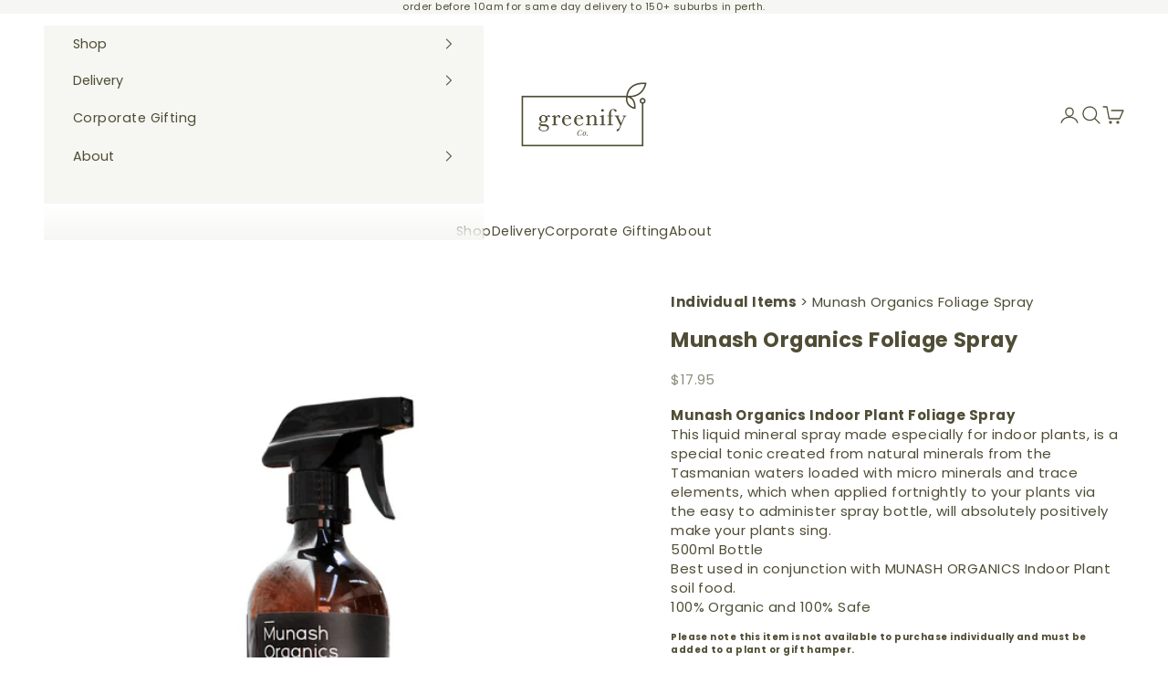

--- FILE ---
content_type: text/html; charset=utf-8
request_url: https://www.greenifyco.com.au/products/munash-organics-foliage-spray
body_size: 32531
content:
<!doctype html>

<html class="no-js" lang="en" dir="ltr">
  <head>
    <script async crossorigin fetchpriority="high" src="/cdn/shopifycloud/importmap-polyfill/es-modules-shim.2.4.0.js"></script>
<script>     
  var Gs = {}; 
</script>
    <meta charset="utf-8">
    <meta name="viewport" content="width=device-width, initial-scale=1.0, height=device-height, minimum-scale=1.0, maximum-scale=5.0">

    <title>Munash Organics Foliage Spray</title><meta name="description" content="Munash Organics Indoor Plant Foliage Spray This liquid mineral spray made especially for indoor plants, is a special tonic created from natural minerals from the Tasmanian waters loaded with micro minerals and trace elements, which when applied fortnightly to your plants via the easy to administer spray bottle, will ab"><link rel="canonical" href="https://www.greenifyco.com.au/products/munash-organics-foliage-spray"><link rel="shortcut icon" href="//www.greenifyco.com.au/cdn/shop/files/Greenify_Favicon.png?v=1613783918&width=96">
      <link rel="apple-touch-icon" href="//www.greenifyco.com.au/cdn/shop/files/Greenify_Favicon.png?v=1613783918&width=180"><link rel="preconnect" href="https://fonts.shopifycdn.com" crossorigin><link rel="preload" href="//www.greenifyco.com.au/cdn/fonts/josefin_sans/josefinsans_n4.70f7efd699799949e6d9f99bc20843a2c86a2e0f.woff2" as="font" type="font/woff2" crossorigin><link rel="preload" href="//www.greenifyco.com.au/cdn/fonts/poppins/poppins_n4.0ba78fa5af9b0e1a374041b3ceaadf0a43b41362.woff2" as="font" type="font/woff2" crossorigin><meta property="og:type" content="product">
  <meta property="og:title" content="Munash Organics Foliage Spray">
  <meta property="product:price:amount" content="17.95">
  <meta property="product:price:currency" content="AUD"><meta property="og:image" content="http://www.greenifyco.com.au/cdn/shop/products/MunashOrganicsIndoorFoliageSpray.png?v=1609502080&width=2048">
  <meta property="og:image:secure_url" content="https://www.greenifyco.com.au/cdn/shop/products/MunashOrganicsIndoorFoliageSpray.png?v=1609502080&width=2048">
  <meta property="og:image:width" content="2048">
  <meta property="og:image:height" content="2048"><meta property="og:description" content="Munash Organics Indoor Plant Foliage Spray This liquid mineral spray made especially for indoor plants, is a special tonic created from natural minerals from the Tasmanian waters loaded with micro minerals and trace elements, which when applied fortnightly to your plants via the easy to administer spray bottle, will ab"><meta property="og:url" content="https://www.greenifyco.com.au/products/munash-organics-foliage-spray">
<meta property="og:site_name" content="Greenify Co."><meta name="twitter:card" content="summary"><meta name="twitter:title" content="Munash Organics Foliage Spray">
  <meta name="twitter:description" content="Munash Organics Indoor Plant Foliage Spray
This liquid mineral spray made especially for indoor plants, is a special tonic created from natural minerals from the Tasmanian waters loaded with micro minerals and trace elements, which when applied fortnightly to your plants via the easy to administer spray bottle, will absolutely positively make your plants sing.
500ml Bottle
Best used in conjunction with MUNASH ORGANICS Indoor Plant soil food.
100% Organic and 100% Safe"><meta name="twitter:image" content="https://www.greenifyco.com.au/cdn/shop/products/MunashOrganicsIndoorFoliageSpray.png?crop=center&height=1200&v=1609502080&width=1200">
  <meta name="twitter:image:alt" content="Munash Organics Indoor Plant foliage Spray">
  <script type="application/ld+json">
  {
    "@context": "https://schema.org",
    "@type": "Product",
    "productID": 4418998796381,
    "offers": [{
          "@type": "Offer",
          "name": "Munash Organics Foliage Spray",
          "availability":"https://schema.org/OutOfStock",
          "price": 17.95,
          "priceCurrency": "AUD",
          "priceValidUntil": "2026-01-31","hasMerchantReturnPolicy": {
              "merchantReturnLink": "https:\/\/www.greenifyco.com.au\/policies\/refund-policy"
            },"shippingDetails": {
              "shippingSettingsLink": "https:\/\/www.greenifyco.com.au\/policies\/shipping-policy"
            },"url": "https://www.greenifyco.com.au/products/munash-organics-foliage-spray?variant=31503611363421"
        }
],"brand": {
      "@type": "Brand",
      "name": "Greenify Co."
    },
    "name": "Munash Organics Foliage Spray",
    "description": "Munash Organics Indoor Plant Foliage Spray\nThis liquid mineral spray made especially for indoor plants, is a special tonic created from natural minerals from the Tasmanian waters loaded with micro minerals and trace elements, which when applied fortnightly to your plants via the easy to administer spray bottle, will absolutely positively make your plants sing.\n500ml Bottle\nBest used in conjunction with MUNASH ORGANICS Indoor Plant soil food.\n100% Organic and 100% Safe",
    "category": "",
    "url": "https://www.greenifyco.com.au/products/munash-organics-foliage-spray",
    "sku": "","weight": {
      "@type": "QuantitativeValue",
      "unitCode": "kg",
      "value": 0.0
      },"image": {
      "@type": "ImageObject",
      "url": "https://www.greenifyco.com.au/cdn/shop/products/MunashOrganicsIndoorFoliageSpray.png?v=1609502080&width=1024",
      "image": "https://www.greenifyco.com.au/cdn/shop/products/MunashOrganicsIndoorFoliageSpray.png?v=1609502080&width=1024",
      "name": "Munash Organics Indoor Plant foliage Spray",
      "width": "1024",
      "height": "1024"
    }
  }
  </script>



  <script type="application/ld+json">
  {
    "@context": "https://schema.org",
    "@type": "BreadcrumbList",
  "itemListElement": [{
      "@type": "ListItem",
      "position": 1,
      "name": "Home",
      "item": "https://www.greenifyco.com.au"
    },{
          "@type": "ListItem",
          "position": 2,
          "name": "Munash Organics Foliage Spray",
          "item": "https://www.greenifyco.com.au/products/munash-organics-foliage-spray"
        }]
  }
  </script>

<style>/* Typography (heading) */
  @font-face {
  font-family: "Josefin Sans";
  font-weight: 400;
  font-style: normal;
  font-display: fallback;
  src: url("//www.greenifyco.com.au/cdn/fonts/josefin_sans/josefinsans_n4.70f7efd699799949e6d9f99bc20843a2c86a2e0f.woff2") format("woff2"),
       url("//www.greenifyco.com.au/cdn/fonts/josefin_sans/josefinsans_n4.35d308a1bdf56e5556bc2ac79702c721e4e2e983.woff") format("woff");
}

@font-face {
  font-family: "Josefin Sans";
  font-weight: 400;
  font-style: italic;
  font-display: fallback;
  src: url("//www.greenifyco.com.au/cdn/fonts/josefin_sans/josefinsans_i4.a2ba85bff59cf18a6ad90c24fe1808ddb8ce1343.woff2") format("woff2"),
       url("//www.greenifyco.com.au/cdn/fonts/josefin_sans/josefinsans_i4.2dba61e1d135ab449e8e134ba633cf0d31863cc4.woff") format("woff");
}

/* Typography (body) */
  @font-face {
  font-family: Poppins;
  font-weight: 400;
  font-style: normal;
  font-display: fallback;
  src: url("//www.greenifyco.com.au/cdn/fonts/poppins/poppins_n4.0ba78fa5af9b0e1a374041b3ceaadf0a43b41362.woff2") format("woff2"),
       url("//www.greenifyco.com.au/cdn/fonts/poppins/poppins_n4.214741a72ff2596839fc9760ee7a770386cf16ca.woff") format("woff");
}

@font-face {
  font-family: Poppins;
  font-weight: 400;
  font-style: italic;
  font-display: fallback;
  src: url("//www.greenifyco.com.au/cdn/fonts/poppins/poppins_i4.846ad1e22474f856bd6b81ba4585a60799a9f5d2.woff2") format("woff2"),
       url("//www.greenifyco.com.au/cdn/fonts/poppins/poppins_i4.56b43284e8b52fc64c1fd271f289a39e8477e9ec.woff") format("woff");
}

@font-face {
  font-family: Poppins;
  font-weight: 700;
  font-style: normal;
  font-display: fallback;
  src: url("//www.greenifyco.com.au/cdn/fonts/poppins/poppins_n7.56758dcf284489feb014a026f3727f2f20a54626.woff2") format("woff2"),
       url("//www.greenifyco.com.au/cdn/fonts/poppins/poppins_n7.f34f55d9b3d3205d2cd6f64955ff4b36f0cfd8da.woff") format("woff");
}

@font-face {
  font-family: Poppins;
  font-weight: 700;
  font-style: italic;
  font-display: fallback;
  src: url("//www.greenifyco.com.au/cdn/fonts/poppins/poppins_i7.42fd71da11e9d101e1e6c7932199f925f9eea42d.woff2") format("woff2"),
       url("//www.greenifyco.com.au/cdn/fonts/poppins/poppins_i7.ec8499dbd7616004e21155106d13837fff4cf556.woff") format("woff");
}

:root {
    /* Container */
    --container-max-width: 100%;
    --container-xxs-max-width: 27.5rem; /* 440px */
    --container-xs-max-width: 42.5rem; /* 680px */
    --container-sm-max-width: 61.25rem; /* 980px */
    --container-md-max-width: 71.875rem; /* 1150px */
    --container-lg-max-width: 78.75rem; /* 1260px */
    --container-xl-max-width: 85rem; /* 1360px */
    --container-gutter: 1.25rem;

    --section-vertical-spacing: 2.25rem;
    --section-vertical-spacing-tight:2.5rem;

    --section-stack-gap:1.75rem;
    --section-stack-gap-tight:1.75rem;

    /* Form settings */
    --form-gap: 1.25rem; /* Gap between fieldset and submit button */
    --fieldset-gap: 1rem; /* Gap between each form input within a fieldset */
    --form-control-gap: 0.625rem; /* Gap between input and label (ignored for floating label) */
    --checkbox-control-gap: 0.75rem; /* Horizontal gap between checkbox and its associated label */
    --input-padding-block: 0.65rem; /* Vertical padding for input, textarea and native select */
    --input-padding-inline: 0.8rem; /* Horizontal padding for input, textarea and native select */
    --checkbox-size: 0.875rem; /* Size (width and height) for checkbox */

    /* Other sizes */
    --sticky-area-height: calc(var(--announcement-bar-is-sticky, 0) * var(--announcement-bar-height, 0px) + var(--header-is-sticky, 0) * var(--header-is-visible, 1) * var(--header-height, 0px));

    /* RTL support */
    --transform-logical-flip: 1;
    --transform-origin-start: left;
    --transform-origin-end: right;

    /**
     * ---------------------------------------------------------------------
     * TYPOGRAPHY
     * ---------------------------------------------------------------------
     */

    /* Font properties */
    --heading-font-family: "Josefin Sans", sans-serif;
    --heading-font-weight: 400;
    --heading-font-style: normal;
    --heading-text-transform: uppercase;
    --heading-letter-spacing: 0.09em;
    --text-font-family: Poppins, sans-serif;
    --text-font-weight: 400;
    --text-font-style: normal;
    --text-letter-spacing: 0.03em;
    --button-font: var(--heading-font-style) var(--heading-font-weight) var(--text-sm) / 1.65 var(--heading-font-family);
    --button-text-transform: uppercase;
    --button-letter-spacing: 0.1em;

    /* Font sizes */--text-heading-size-factor: 1;
    --text-h1: max(0.6875rem, clamp(1.375rem, 1.146341463414634rem + 0.975609756097561vw, 2rem) * var(--text-heading-size-factor));
    --text-h2: max(0.6875rem, clamp(1.25rem, 1.0670731707317074rem + 0.7804878048780488vw, 1.75rem) * var(--text-heading-size-factor));
    --text-h3: max(0.6875rem, clamp(1.125rem, 1.0335365853658536rem + 0.3902439024390244vw, 1.375rem) * var(--text-heading-size-factor));
    --text-h4: max(0.6875rem, clamp(1rem, 0.9542682926829268rem + 0.1951219512195122vw, 1.125rem) * var(--text-heading-size-factor));
    --text-h5: calc(0.875rem * var(--text-heading-size-factor));
    --text-h6: calc(0.75rem * var(--text-heading-size-factor));

    --text-xs: 0.6875rem;
    --text-sm: 0.75rem;
    --text-base: 0.8125rem;
    --text-lg: 0.9375rem;
    --text-xl: 1.1875rem;

    /* Rounded variables (used for border radius) */
    --rounded-full: 9999px;
    --button-border-radius: 0.0rem;
    --input-border-radius: 0.0rem;

    /* Box shadow */
    --shadow-sm: 0 2px 8px rgb(0 0 0 / 0.05);
    --shadow: 0 5px 15px rgb(0 0 0 / 0.05);
    --shadow-md: 0 5px 30px rgb(0 0 0 / 0.05);
    --shadow-block: px px px rgb(var(--text-primary) / 0.0);

    /**
     * ---------------------------------------------------------------------
     * OTHER
     * ---------------------------------------------------------------------
     */

    --checkmark-svg-url: url(//www.greenifyco.com.au/cdn/shop/t/42/assets/checkmark.svg?v=77552481021870063511714694533);
    --cursor-zoom-in-svg-url: url(//www.greenifyco.com.au/cdn/shop/t/42/assets/cursor-zoom-in.svg?v=143176270424834351341714694533);
  }

  [dir="rtl"]:root {
    /* RTL support */
    --transform-logical-flip: -1;
    --transform-origin-start: right;
    --transform-origin-end: left;
  }

  @media screen and (min-width: 700px) {
    :root {
      /* Typography (font size) */
      --text-xs: 0.8125rem;
      --text-sm: 0.875rem;
      --text-base: 0.9375rem;
      --text-lg: 1.0625rem;
      --text-xl: 1.3125rem;

      /* Spacing settings */
      --container-gutter: 2rem;
    }
  }

  @media screen and (min-width: 1000px) {
    :root {
      /* Spacing settings */
      --container-gutter: 3rem;

      --section-vertical-spacing: 3.5rem;
      --section-vertical-spacing-tight: 3.5rem;

      --section-stack-gap:2.5rem;
      --section-stack-gap-tight:2.5rem;
    }
  }:root {/* Overlay used for modal */
    --page-overlay: 0 0 0 / 0.4;

    /* We use the first scheme background as default */
    --page-background: ;

    /* Product colors */
    --on-sale-text: 180 63 63;
    --on-sale-badge-background: 180 63 63;
    --on-sale-badge-text: 255 255 255;
    --sold-out-badge-background: 246 246 243;
    --sold-out-badge-text: 0 0 0 / 0.65;
    --custom-badge-background: 140 148 111;
    --custom-badge-text: 255 255 255;
    --star-color: 79 84 62;

    /* Status colors */
    --success-background: 212 227 203;
    --success-text: 48 122 7;
    --warning-background: 253 241 224;
    --warning-text: 237 138 0;
    --error-background: 243 204 204;
    --error-text: 203 43 43;
  }.color-scheme--scheme-1 {
      /* Color settings */--accent: 28 28 28;
      --text-color: 28 28 28;
      --background: 239 239 239 / 1.0;
      --background-without-opacity: 239 239 239;
      --background-gradient: ;--border-color: 207 207 207;/* Button colors */
      --button-background: 28 28 28;
      --button-text-color: 255 255 255;

      /* Circled buttons */
      --circle-button-background: 255 255 255;
      --circle-button-text-color: 28 28 28;
    }.shopify-section:has(.section-spacing.color-scheme--bg-609ecfcfee2f667ac6c12366fc6ece56) + .shopify-section:has(.section-spacing.color-scheme--bg-609ecfcfee2f667ac6c12366fc6ece56:not(.bordered-section)) .section-spacing {
      padding-block-start: 0;
    }.color-scheme--scheme-2 {
      /* Color settings */--accent: 28 28 28;
      --text-color: 28 28 28;
      --background: 255 255 255 / 1.0;
      --background-without-opacity: 255 255 255;
      --background-gradient: ;--border-color: 221 221 221;/* Button colors */
      --button-background: 28 28 28;
      --button-text-color: 255 255 255;

      /* Circled buttons */
      --circle-button-background: 255 255 255;
      --circle-button-text-color: 28 28 28;
    }.shopify-section:has(.section-spacing.color-scheme--bg-54922f2e920ba8346f6dc0fba343d673) + .shopify-section:has(.section-spacing.color-scheme--bg-54922f2e920ba8346f6dc0fba343d673:not(.bordered-section)) .section-spacing {
      padding-block-start: 0;
    }.color-scheme--scheme-3 {
      /* Color settings */--accent: 255 255 255;
      --text-color: 255 255 255;
      --background: 28 28 28 / 1.0;
      --background-without-opacity: 28 28 28;
      --background-gradient: ;--border-color: 62 62 62;/* Button colors */
      --button-background: 255 255 255;
      --button-text-color: 28 28 28;

      /* Circled buttons */
      --circle-button-background: 255 255 255;
      --circle-button-text-color: 28 28 28;
    }.shopify-section:has(.section-spacing.color-scheme--bg-c1f8cb21047e4797e94d0969dc5d1e44) + .shopify-section:has(.section-spacing.color-scheme--bg-c1f8cb21047e4797e94d0969dc5d1e44:not(.bordered-section)) .section-spacing {
      padding-block-start: 0;
    }.color-scheme--scheme-4 {
      /* Color settings */--accent: 255 255 255;
      --text-color: 255 255 255;
      --background: 79 84 62 / 1.0;
      --background-without-opacity: 79 84 62;
      --background-gradient: ;--border-color: 105 110 91;/* Button colors */
      --button-background: 255 255 255;
      --button-text-color: 28 28 28;

      /* Circled buttons */
      --circle-button-background: 255 255 255;
      --circle-button-text-color: 28 28 28;
    }.shopify-section:has(.section-spacing.color-scheme--bg-c9fd3b4ee7c06c9e1ef88142fb70fa34) + .shopify-section:has(.section-spacing.color-scheme--bg-c9fd3b4ee7c06c9e1ef88142fb70fa34:not(.bordered-section)) .section-spacing {
      padding-block-start: 0;
    }.color-scheme--scheme-1fe89094-2729-4957-a7ef-60f44e62adf3 {
      /* Color settings */--accent: 184 184 173;
      --text-color: 79 77 53;
      --background: 255 255 255 / 1.0;
      --background-without-opacity: 255 255 255;
      --background-gradient: ;--border-color: 229 228 225;/* Button colors */
      --button-background: 184 184 173;
      --button-text-color: 255 255 255;

      /* Circled buttons */
      --circle-button-background: 255 255 255;
      --circle-button-text-color: 79 77 53;
    }.shopify-section:has(.section-spacing.color-scheme--bg-54922f2e920ba8346f6dc0fba343d673) + .shopify-section:has(.section-spacing.color-scheme--bg-54922f2e920ba8346f6dc0fba343d673:not(.bordered-section)) .section-spacing {
      padding-block-start: 0;
    }.color-scheme--scheme-f452152b-a8fa-407c-b4d3-8435e66bc603 {
      /* Color settings */--accent: 246 246 243;
      --text-color: 79 77 53;
      --background: 255 255 255 / 1.0;
      --background-without-opacity: 255 255 255;
      --background-gradient: ;--border-color: 229 228 225;/* Button colors */
      --button-background: 246 246 243;
      --button-text-color: 79 77 53;

      /* Circled buttons */
      --circle-button-background: 246 246 243;
      --circle-button-text-color: 79 77 53;
    }.shopify-section:has(.section-spacing.color-scheme--bg-54922f2e920ba8346f6dc0fba343d673) + .shopify-section:has(.section-spacing.color-scheme--bg-54922f2e920ba8346f6dc0fba343d673:not(.bordered-section)) .section-spacing {
      padding-block-start: 0;
    }.color-scheme--scheme-c6d0803e-2288-48e5-8471-ac4289e00b60 {
      /* Color settings */--accent: 79 84 62;
      --text-color: 79 77 53;
      --background: 246 246 243 / 1.0;
      --background-without-opacity: 246 246 243;
      --background-gradient: ;--border-color: 221 221 214;/* Button colors */
      --button-background: 79 84 62;
      --button-text-color: 255 255 255;

      /* Circled buttons */
      --circle-button-background: 246 246 243;
      --circle-button-text-color: 79 77 53;
    }.shopify-section:has(.section-spacing.color-scheme--bg-5fc22882643259c0a3f738d8917eb017) + .shopify-section:has(.section-spacing.color-scheme--bg-5fc22882643259c0a3f738d8917eb017:not(.bordered-section)) .section-spacing {
      padding-block-start: 0;
    }.color-scheme--scheme-77a9fd42-3a35-466f-8a20-511a9cf275df {
      /* Color settings */--accent: 255 255 255;
      --text-color: 79 77 53;
      --background: 255 255 255 / 1.0;
      --background-without-opacity: 255 255 255;
      --background-gradient: ;--border-color: 229 228 225;/* Button colors */
      --button-background: 255 255 255;
      --button-text-color: 79 77 53;

      /* Circled buttons */
      --circle-button-background: 255 255 255;
      --circle-button-text-color: 79 77 53;
    }.shopify-section:has(.section-spacing.color-scheme--bg-54922f2e920ba8346f6dc0fba343d673) + .shopify-section:has(.section-spacing.color-scheme--bg-54922f2e920ba8346f6dc0fba343d673:not(.bordered-section)) .section-spacing {
      padding-block-start: 0;
    }.color-scheme--scheme-600f435e-2a90-4399-b532-bd59aef97e0a {
      /* Color settings */--accent: 184 184 173;
      --text-color: 79 77 53;
      --background: 246 246 243 / 1.0;
      --background-without-opacity: 246 246 243;
      --background-gradient: ;--border-color: 221 221 214;/* Button colors */
      --button-background: 184 184 173;
      --button-text-color: 246 246 243;

      /* Circled buttons */
      --circle-button-background: 255 255 255;
      --circle-button-text-color: 28 28 28;
    }.shopify-section:has(.section-spacing.color-scheme--bg-5fc22882643259c0a3f738d8917eb017) + .shopify-section:has(.section-spacing.color-scheme--bg-5fc22882643259c0a3f738d8917eb017:not(.bordered-section)) .section-spacing {
      padding-block-start: 0;
    }.color-scheme--scheme-5fd56900-6ad8-4ea3-a432-8f41b8840d5f {
      /* Color settings */--accent: 28 28 28;
      --text-color: 255 255 255;
      --background: 239 239 239 / 1.0;
      --background-without-opacity: 239 239 239;
      --background-gradient: ;--border-color: 241 241 241;/* Button colors */
      --button-background: 28 28 28;
      --button-text-color: 255 255 255;

      /* Circled buttons */
      --circle-button-background: 255 255 255;
      --circle-button-text-color: 28 28 28;
    }.shopify-section:has(.section-spacing.color-scheme--bg-609ecfcfee2f667ac6c12366fc6ece56) + .shopify-section:has(.section-spacing.color-scheme--bg-609ecfcfee2f667ac6c12366fc6ece56:not(.bordered-section)) .section-spacing {
      padding-block-start: 0;
    }.color-scheme--scheme-986fb04a-bc00-4528-804e-8a8bc7e2058f {
      /* Color settings */--accent: 255 255 255;
      --text-color: 255 255 255;
      --background: 162 24 42 / 1.0;
      --background-without-opacity: 162 24 42;
      --background-gradient: ;--border-color: 176 59 74;/* Button colors */
      --button-background: 255 255 255;
      --button-text-color: 180 63 63;

      /* Circled buttons */
      --circle-button-background: 255 255 255;
      --circle-button-text-color: 28 28 28;
    }.shopify-section:has(.section-spacing.color-scheme--bg-7cb9a4a7ece6b92d1b47dc8a6e5ffaa9) + .shopify-section:has(.section-spacing.color-scheme--bg-7cb9a4a7ece6b92d1b47dc8a6e5ffaa9:not(.bordered-section)) .section-spacing {
      padding-block-start: 0;
    }.color-scheme--scheme-b33bfaf0-3160-4c85-878b-da0cafbf7267 {
      /* Color settings */--accent: 180 63 63;
      --text-color: 180 63 63;
      --background: 255 255 255 / 1.0;
      --background-without-opacity: 255 255 255;
      --background-gradient: ;--border-color: 244 226 226;/* Button colors */
      --button-background: 180 63 63;
      --button-text-color: 255 255 255;

      /* Circled buttons */
      --circle-button-background: 255 255 255;
      --circle-button-text-color: 180 63 63;
    }.shopify-section:has(.section-spacing.color-scheme--bg-54922f2e920ba8346f6dc0fba343d673) + .shopify-section:has(.section-spacing.color-scheme--bg-54922f2e920ba8346f6dc0fba343d673:not(.bordered-section)) .section-spacing {
      padding-block-start: 0;
    }.color-scheme--scheme-e2f613be-7f32-4d8b-a286-80c06ea0b277 {
      /* Color settings */--accent: 28 28 28;
      --text-color: 28 28 28;
      --background: 239 239 239 / 1.0;
      --background-without-opacity: 239 239 239;
      --background-gradient: ;--border-color: 207 207 207;/* Button colors */
      --button-background: 28 28 28;
      --button-text-color: 255 255 255;

      /* Circled buttons */
      --circle-button-background: 255 255 255;
      --circle-button-text-color: 28 28 28;
    }.shopify-section:has(.section-spacing.color-scheme--bg-609ecfcfee2f667ac6c12366fc6ece56) + .shopify-section:has(.section-spacing.color-scheme--bg-609ecfcfee2f667ac6c12366fc6ece56:not(.bordered-section)) .section-spacing {
      padding-block-start: 0;
    }.color-scheme--scheme-214af137-e9f9-4b20-886d-3a9cb572ca53 {
      /* Color settings */--accent: 28 28 28;
      --text-color: 180 63 63;
      --background: 246 246 243 / 1.0;
      --background-without-opacity: 246 246 243;
      --background-gradient: ;--border-color: 236 219 216;/* Button colors */
      --button-background: 28 28 28;
      --button-text-color: 255 255 255;

      /* Circled buttons */
      --circle-button-background: 255 255 255;
      --circle-button-text-color: 28 28 28;
    }.shopify-section:has(.section-spacing.color-scheme--bg-5fc22882643259c0a3f738d8917eb017) + .shopify-section:has(.section-spacing.color-scheme--bg-5fc22882643259c0a3f738d8917eb017:not(.bordered-section)) .section-spacing {
      padding-block-start: 0;
    }.color-scheme--scheme-2cc6e2e7-973c-44b5-a112-09bf5c9daf19 {
      /* Color settings */--accent: 180 63 63;
      --text-color: 180 63 63;
      --background: 222 195 174 / 1.0;
      --background-without-opacity: 222 195 174;
      --background-gradient: ;--border-color: 216 175 157;/* Button colors */
      --button-background: 180 63 63;
      --button-text-color: 255 255 255;

      /* Circled buttons */
      --circle-button-background: 255 255 255;
      --circle-button-text-color: 28 28 28;
    }.shopify-section:has(.section-spacing.color-scheme--bg-89251309d7e55559db2234f5e09768e0) + .shopify-section:has(.section-spacing.color-scheme--bg-89251309d7e55559db2234f5e09768e0:not(.bordered-section)) .section-spacing {
      padding-block-start: 0;
    }.color-scheme--scheme-b35297c0-da05-4e0d-aed4-3decb167367f {
      /* Color settings */--accent: 230 195 193;
      --text-color: 255 255 255;
      --background: 230 195 193 / 1.0;
      --background-without-opacity: 230 195 193;
      --background-gradient: ;--border-color: 234 204 202;/* Button colors */
      --button-background: 230 195 193;
      --button-text-color: 255 255 255;

      /* Circled buttons */
      --circle-button-background: 255 255 255;
      --circle-button-text-color: 28 28 28;
    }.shopify-section:has(.section-spacing.color-scheme--bg-a9823b4d44a5403c95338d8d1c641795) + .shopify-section:has(.section-spacing.color-scheme--bg-a9823b4d44a5403c95338d8d1c641795:not(.bordered-section)) .section-spacing {
      padding-block-start: 0;
    }.color-scheme--scheme-06cbdf89-e704-4a44-a4a1-f6f1d2a53abd {
      /* Color settings */--accent: 230 195 193;
      --text-color: 79 77 53;
      --background: 239 239 239 / 1.0;
      --background-without-opacity: 239 239 239;
      --background-gradient: ;--border-color: 215 215 211;/* Button colors */
      --button-background: 230 195 193;
      --button-text-color: 255 255 255;

      /* Circled buttons */
      --circle-button-background: 255 255 255;
      --circle-button-text-color: 28 28 28;
    }.shopify-section:has(.section-spacing.color-scheme--bg-609ecfcfee2f667ac6c12366fc6ece56) + .shopify-section:has(.section-spacing.color-scheme--bg-609ecfcfee2f667ac6c12366fc6ece56:not(.bordered-section)) .section-spacing {
      padding-block-start: 0;
    }.color-scheme--scheme-328e18b6-ffbc-4c7e-a87b-2646c40c4906 {
      /* Color settings */--accent: 212 175 55;
      --text-color: 212 175 55;
      --background: 239 239 239 / 1.0;
      --background-without-opacity: 239 239 239;
      --background-gradient: ;--border-color: 235 229 211;/* Button colors */
      --button-background: 212 175 55;
      --button-text-color: 79 84 62;

      /* Circled buttons */
      --circle-button-background: 255 255 255;
      --circle-button-text-color: 28 28 28;
    }.shopify-section:has(.section-spacing.color-scheme--bg-609ecfcfee2f667ac6c12366fc6ece56) + .shopify-section:has(.section-spacing.color-scheme--bg-609ecfcfee2f667ac6c12366fc6ece56:not(.bordered-section)) .section-spacing {
      padding-block-start: 0;
    }.color-scheme--scheme-0cf1c5a7-2190-4a49-9e30-599e6a4b8e1a {
      /* Color settings */--accent: 246 246 243;
      --text-color: 246 246 243;
      --background: 1 68 33 / 1.0;
      --background-without-opacity: 1 68 33;
      --background-gradient: ;--border-color: 38 95 65;/* Button colors */
      --button-background: 246 246 243;
      --button-text-color: 1 68 33;

      /* Circled buttons */
      --circle-button-background: 246 246 243;
      --circle-button-text-color: 28 28 28;
    }.shopify-section:has(.section-spacing.color-scheme--bg-ea181c2793c7cd900eff1198b1906e76) + .shopify-section:has(.section-spacing.color-scheme--bg-ea181c2793c7cd900eff1198b1906e76:not(.bordered-section)) .section-spacing {
      padding-block-start: 0;
    }.color-scheme--dialog {
      /* Color settings */--accent: 28 28 28;
      --text-color: 28 28 28;
      --background: 255 255 255 / 1.0;
      --background-without-opacity: 255 255 255;
      --background-gradient: ;--border-color: 221 221 221;/* Button colors */
      --button-background: 28 28 28;
      --button-text-color: 255 255 255;

      /* Circled buttons */
      --circle-button-background: 255 255 255;
      --circle-button-text-color: 28 28 28;
    }
</style><script>
  document.documentElement.classList.replace('no-js', 'js');

  // This allows to expose several variables to the global scope, to be used in scripts
  window.themeVariables = {
    settings: {
      showPageTransition: false,
      pageType: "product",
      moneyFormat: "${{amount}}",
      moneyWithCurrencyFormat: "${{amount}} AUD",
      currencyCodeEnabled: false,
      cartType: "message",
      staggerMenuApparition: true
    },

    strings: {
      addToCartButton: "Add to cart",
      soldOutButton: "Sold out",
      preOrderButton: "Pre-order",
      unavailableButton: "Unavailable",
      addedToCart: "Added to your cart!",
      closeGallery: "Close gallery",
      zoomGallery: "Zoom picture",
      errorGallery: "Image cannot be loaded",
      soldOutBadge: "Sold out",
      discountBadge: "Save @@",
      sku: "SKU:",
      shippingEstimatorNoResults: "Sorry, we do not ship to your address.",
      shippingEstimatorOneResult: "There is one shipping rate for your address:",
      shippingEstimatorMultipleResults: "There are several shipping rates for your address:",
      shippingEstimatorError: "One or more error occurred while retrieving shipping rates:",
      next: "Next",
      previous: "Previous"
    },

    mediaQueries: {
      'sm': 'screen and (min-width: 700px)',
      'md': 'screen and (min-width: 1000px)',
      'lg': 'screen and (min-width: 1150px)',
      'xl': 'screen and (min-width: 1400px)',
      '2xl': 'screen and (min-width: 1600px)',
      'sm-max': 'screen and (max-width: 699px)',
      'md-max': 'screen and (max-width: 999px)',
      'lg-max': 'screen and (max-width: 1149px)',
      'xl-max': 'screen and (max-width: 1399px)',
      '2xl-max': 'screen and (max-width: 1599px)',
      'motion-safe': '(prefers-reduced-motion: no-preference)',
      'motion-reduce': '(prefers-reduced-motion: reduce)',
      'supports-hover': 'screen and (pointer: fine)',
      'supports-touch': 'screen and (hover: none)'
    }
  };</script><script>
      if (!(HTMLScriptElement.supports && HTMLScriptElement.supports('importmap'))) {
        const importMapPolyfill = document.createElement('script');
        importMapPolyfill.async = true;
        importMapPolyfill.src = "//www.greenifyco.com.au/cdn/shop/t/42/assets/es-module-shims.min.js?v=163628956881225179081714694497";

        document.head.appendChild(importMapPolyfill);
      }
    </script>

    <script type="importmap">{
        "imports": {
          "vendor": "//www.greenifyco.com.au/cdn/shop/t/42/assets/vendor.min.js?v=55120211853256353121714694497",
          "theme": "//www.greenifyco.com.au/cdn/shop/t/42/assets/theme.js?v=41870847793071402691714694497",
          "photoswipe": "//www.greenifyco.com.au/cdn/shop/t/42/assets/photoswipe.min.js?v=20290624223189769891714694497"
        }
      }
    </script>

    <script type="module" src="//www.greenifyco.com.au/cdn/shop/t/42/assets/vendor.min.js?v=55120211853256353121714694497"></script>
    <script type="module" src="//www.greenifyco.com.au/cdn/shop/t/42/assets/theme.js?v=41870847793071402691714694497"></script>
<script>
      
  /** Disable gistToken attribute */
      
  if (typeof(GIST) == 'undefined') {
    window.GIST = GIST = {};
  }      

  window.GIST.disable_token = true;
      
</script>
    <script>window.performance && window.performance.mark && window.performance.mark('shopify.content_for_header.start');</script><meta name="google-site-verification" content="Wb6APrS2psGK29czJU5dBh0wHyj1aTbaDxQlzraLr5s">
<meta name="google-site-verification" content="hpHJ39cv4lmbP36Z7iSogTKySYbjMzlrGFMq1lnQWEM">
<meta id="shopify-digital-wallet" name="shopify-digital-wallet" content="/28778004573/digital_wallets/dialog">
<meta name="shopify-checkout-api-token" content="215e2cf6ccfed05cc19f9bc972605d4c">
<link rel="alternate" type="application/json+oembed" href="https://www.greenifyco.com.au/products/munash-organics-foliage-spray.oembed">
<script async="async" src="/checkouts/internal/preloads.js?locale=en-AU"></script>
<script id="apple-pay-shop-capabilities" type="application/json">{"shopId":28778004573,"countryCode":"AU","currencyCode":"AUD","merchantCapabilities":["supports3DS"],"merchantId":"gid:\/\/shopify\/Shop\/28778004573","merchantName":"Greenify Co.","requiredBillingContactFields":["postalAddress","email","phone"],"requiredShippingContactFields":["postalAddress","email","phone"],"shippingType":"shipping","supportedNetworks":["visa","masterCard","amex","jcb"],"total":{"type":"pending","label":"Greenify Co.","amount":"1.00"},"shopifyPaymentsEnabled":true,"supportsSubscriptions":true}</script>
<script id="shopify-features" type="application/json">{"accessToken":"215e2cf6ccfed05cc19f9bc972605d4c","betas":["rich-media-storefront-analytics"],"domain":"www.greenifyco.com.au","predictiveSearch":true,"shopId":28778004573,"locale":"en"}</script>
<script>var Shopify = Shopify || {};
Shopify.shop = "greenify-co.myshopify.com";
Shopify.locale = "en";
Shopify.currency = {"active":"AUD","rate":"1.0"};
Shopify.country = "AU";
Shopify.theme = {"name":"Updated copy of Prestige - One Circle Studio Edit","id":137268756670,"schema_name":"Prestige","schema_version":"9.3.0","theme_store_id":855,"role":"main"};
Shopify.theme.handle = "null";
Shopify.theme.style = {"id":null,"handle":null};
Shopify.cdnHost = "www.greenifyco.com.au/cdn";
Shopify.routes = Shopify.routes || {};
Shopify.routes.root = "/";</script>
<script type="module">!function(o){(o.Shopify=o.Shopify||{}).modules=!0}(window);</script>
<script>!function(o){function n(){var o=[];function n(){o.push(Array.prototype.slice.apply(arguments))}return n.q=o,n}var t=o.Shopify=o.Shopify||{};t.loadFeatures=n(),t.autoloadFeatures=n()}(window);</script>
<script id="shop-js-analytics" type="application/json">{"pageType":"product"}</script>
<script defer="defer" async type="module" src="//www.greenifyco.com.au/cdn/shopifycloud/shop-js/modules/v2/client.init-shop-cart-sync_BdyHc3Nr.en.esm.js"></script>
<script defer="defer" async type="module" src="//www.greenifyco.com.au/cdn/shopifycloud/shop-js/modules/v2/chunk.common_Daul8nwZ.esm.js"></script>
<script type="module">
  await import("//www.greenifyco.com.au/cdn/shopifycloud/shop-js/modules/v2/client.init-shop-cart-sync_BdyHc3Nr.en.esm.js");
await import("//www.greenifyco.com.au/cdn/shopifycloud/shop-js/modules/v2/chunk.common_Daul8nwZ.esm.js");

  window.Shopify.SignInWithShop?.initShopCartSync?.({"fedCMEnabled":true,"windoidEnabled":true});

</script>
<script>(function() {
  var isLoaded = false;
  function asyncLoad() {
    if (isLoaded) return;
    isLoaded = true;
    var urls = ["https:\/\/cdn.giftship.app\/build\/storefront\/giftship.js?shop=greenify-co.myshopify.com"];
    for (var i = 0; i < urls.length; i++) {
      var s = document.createElement('script');
      s.type = 'text/javascript';
      s.async = true;
      s.src = urls[i];
      var x = document.getElementsByTagName('script')[0];
      x.parentNode.insertBefore(s, x);
    }
  };
  if(window.attachEvent) {
    window.attachEvent('onload', asyncLoad);
  } else {
    window.addEventListener('load', asyncLoad, false);
  }
})();</script>
<script id="__st">var __st={"a":28778004573,"offset":28800,"reqid":"7164b2ca-ff78-4f61-847e-907e6112fba2-1768937337","pageurl":"www.greenifyco.com.au\/products\/munash-organics-foliage-spray","u":"82d066e19b20","p":"product","rtyp":"product","rid":4418998796381};</script>
<script>window.ShopifyPaypalV4VisibilityTracking = true;</script>
<script id="captcha-bootstrap">!function(){'use strict';const t='contact',e='account',n='new_comment',o=[[t,t],['blogs',n],['comments',n],[t,'customer']],c=[[e,'customer_login'],[e,'guest_login'],[e,'recover_customer_password'],[e,'create_customer']],r=t=>t.map((([t,e])=>`form[action*='/${t}']:not([data-nocaptcha='true']) input[name='form_type'][value='${e}']`)).join(','),a=t=>()=>t?[...document.querySelectorAll(t)].map((t=>t.form)):[];function s(){const t=[...o],e=r(t);return a(e)}const i='password',u='form_key',d=['recaptcha-v3-token','g-recaptcha-response','h-captcha-response',i],f=()=>{try{return window.sessionStorage}catch{return}},m='__shopify_v',_=t=>t.elements[u];function p(t,e,n=!1){try{const o=window.sessionStorage,c=JSON.parse(o.getItem(e)),{data:r}=function(t){const{data:e,action:n}=t;return t[m]||n?{data:e,action:n}:{data:t,action:n}}(c);for(const[e,n]of Object.entries(r))t.elements[e]&&(t.elements[e].value=n);n&&o.removeItem(e)}catch(o){console.error('form repopulation failed',{error:o})}}const l='form_type',E='cptcha';function T(t){t.dataset[E]=!0}const w=window,h=w.document,L='Shopify',v='ce_forms',y='captcha';let A=!1;((t,e)=>{const n=(g='f06e6c50-85a8-45c8-87d0-21a2b65856fe',I='https://cdn.shopify.com/shopifycloud/storefront-forms-hcaptcha/ce_storefront_forms_captcha_hcaptcha.v1.5.2.iife.js',D={infoText:'Protected by hCaptcha',privacyText:'Privacy',termsText:'Terms'},(t,e,n)=>{const o=w[L][v],c=o.bindForm;if(c)return c(t,g,e,D).then(n);var r;o.q.push([[t,g,e,D],n]),r=I,A||(h.body.append(Object.assign(h.createElement('script'),{id:'captcha-provider',async:!0,src:r})),A=!0)});var g,I,D;w[L]=w[L]||{},w[L][v]=w[L][v]||{},w[L][v].q=[],w[L][y]=w[L][y]||{},w[L][y].protect=function(t,e){n(t,void 0,e),T(t)},Object.freeze(w[L][y]),function(t,e,n,w,h,L){const[v,y,A,g]=function(t,e,n){const i=e?o:[],u=t?c:[],d=[...i,...u],f=r(d),m=r(i),_=r(d.filter((([t,e])=>n.includes(e))));return[a(f),a(m),a(_),s()]}(w,h,L),I=t=>{const e=t.target;return e instanceof HTMLFormElement?e:e&&e.form},D=t=>v().includes(t);t.addEventListener('submit',(t=>{const e=I(t);if(!e)return;const n=D(e)&&!e.dataset.hcaptchaBound&&!e.dataset.recaptchaBound,o=_(e),c=g().includes(e)&&(!o||!o.value);(n||c)&&t.preventDefault(),c&&!n&&(function(t){try{if(!f())return;!function(t){const e=f();if(!e)return;const n=_(t);if(!n)return;const o=n.value;o&&e.removeItem(o)}(t);const e=Array.from(Array(32),(()=>Math.random().toString(36)[2])).join('');!function(t,e){_(t)||t.append(Object.assign(document.createElement('input'),{type:'hidden',name:u})),t.elements[u].value=e}(t,e),function(t,e){const n=f();if(!n)return;const o=[...t.querySelectorAll(`input[type='${i}']`)].map((({name:t})=>t)),c=[...d,...o],r={};for(const[a,s]of new FormData(t).entries())c.includes(a)||(r[a]=s);n.setItem(e,JSON.stringify({[m]:1,action:t.action,data:r}))}(t,e)}catch(e){console.error('failed to persist form',e)}}(e),e.submit())}));const S=(t,e)=>{t&&!t.dataset[E]&&(n(t,e.some((e=>e===t))),T(t))};for(const o of['focusin','change'])t.addEventListener(o,(t=>{const e=I(t);D(e)&&S(e,y())}));const B=e.get('form_key'),M=e.get(l),P=B&&M;t.addEventListener('DOMContentLoaded',(()=>{const t=y();if(P)for(const e of t)e.elements[l].value===M&&p(e,B);[...new Set([...A(),...v().filter((t=>'true'===t.dataset.shopifyCaptcha))])].forEach((e=>S(e,t)))}))}(h,new URLSearchParams(w.location.search),n,t,e,['guest_login'])})(!0,!0)}();</script>
<script integrity="sha256-4kQ18oKyAcykRKYeNunJcIwy7WH5gtpwJnB7kiuLZ1E=" data-source-attribution="shopify.loadfeatures" defer="defer" src="//www.greenifyco.com.au/cdn/shopifycloud/storefront/assets/storefront/load_feature-a0a9edcb.js" crossorigin="anonymous"></script>
<script data-source-attribution="shopify.dynamic_checkout.dynamic.init">var Shopify=Shopify||{};Shopify.PaymentButton=Shopify.PaymentButton||{isStorefrontPortableWallets:!0,init:function(){window.Shopify.PaymentButton.init=function(){};var t=document.createElement("script");t.src="https://www.greenifyco.com.au/cdn/shopifycloud/portable-wallets/latest/portable-wallets.en.js",t.type="module",document.head.appendChild(t)}};
</script>
<script data-source-attribution="shopify.dynamic_checkout.buyer_consent">
  function portableWalletsHideBuyerConsent(e){var t=document.getElementById("shopify-buyer-consent"),n=document.getElementById("shopify-subscription-policy-button");t&&n&&(t.classList.add("hidden"),t.setAttribute("aria-hidden","true"),n.removeEventListener("click",e))}function portableWalletsShowBuyerConsent(e){var t=document.getElementById("shopify-buyer-consent"),n=document.getElementById("shopify-subscription-policy-button");t&&n&&(t.classList.remove("hidden"),t.removeAttribute("aria-hidden"),n.addEventListener("click",e))}window.Shopify?.PaymentButton&&(window.Shopify.PaymentButton.hideBuyerConsent=portableWalletsHideBuyerConsent,window.Shopify.PaymentButton.showBuyerConsent=portableWalletsShowBuyerConsent);
</script>
<script data-source-attribution="shopify.dynamic_checkout.cart.bootstrap">document.addEventListener("DOMContentLoaded",(function(){function t(){return document.querySelector("shopify-accelerated-checkout-cart, shopify-accelerated-checkout")}if(t())Shopify.PaymentButton.init();else{new MutationObserver((function(e,n){t()&&(Shopify.PaymentButton.init(),n.disconnect())})).observe(document.body,{childList:!0,subtree:!0})}}));
</script>
<link id="shopify-accelerated-checkout-styles" rel="stylesheet" media="screen" href="https://www.greenifyco.com.au/cdn/shopifycloud/portable-wallets/latest/accelerated-checkout-backwards-compat.css" crossorigin="anonymous">
<style id="shopify-accelerated-checkout-cart">
        #shopify-buyer-consent {
  margin-top: 1em;
  display: inline-block;
  width: 100%;
}

#shopify-buyer-consent.hidden {
  display: none;
}

#shopify-subscription-policy-button {
  background: none;
  border: none;
  padding: 0;
  text-decoration: underline;
  font-size: inherit;
  cursor: pointer;
}

#shopify-subscription-policy-button::before {
  box-shadow: none;
}

      </style>

<script>window.performance && window.performance.mark && window.performance.mark('shopify.content_for_header.end');</script>
<link href="//www.greenifyco.com.au/cdn/shop/t/42/assets/theme.css?v=53397121495078897961731936750" rel="stylesheet" type="text/css" media="all" /><!-- BEGIN app block: shopify://apps/king-product-options-variant/blocks/app-embed/ce104259-52b1-4720-9ecf-76b34cae0401 -->
    
        <!-- BEGIN app snippet: option.v1 --><link href="//cdn.shopify.com/extensions/019b4e43-a383-7f0c-979c-7303d462adcd/king-product-options-variant-70/assets/ymq-option.css" rel="stylesheet" type="text/css" media="all" />
<link async href='https://option.ymq.cool/option/bottom.css' rel='stylesheet'> 
<style id="ymq-jsstyle"></style>
<script data-asyncLoad='asyncLoad' data-mbAt2ktK3Dmszf6K="mbAt2ktK3Dmszf6K">
    window.best_option = window.best_option || {}; 

    best_option.shop = `greenify-co.myshopify.com`; 

    best_option.page = `product`; 

    best_option.ymq_option_branding = {}; 
      
        best_option.ymq_option_branding = {"button":{"--button-background-checked-color":"#000000","--button-background-color":"#FFFFFF","--button-background-disabled-color":"#FFFFFF","--button-border-checked-color":"#000000","--button-border-color":"#000000","--button-border-disabled-color":"#000000","--button-font-checked-color":"#FFFFFF","--button-font-disabled-color":"#cccccc","--button-font-color":"#000000","--button-border-radius":"4","--button-font-size":"16","--button-line-height":"20","--button-margin-l-r":"4","--button-margin-u-d":"4","--button-padding-l-r":"16","--button-padding-u-d":"10"},"radio":{"--radio-border-color":"#BBC1E1","--radio-border-checked-color":"#BBC1E1","--radio-border-disabled-color":"#BBC1E1","--radio-border-hover-color":"#BBC1E1","--radio-background-color":"#FFFFFF","--radio-background-checked-color":"#275EFE","--radio-background-disabled-color":"#E1E6F9","--radio-background-hover-color":"#FFFFFF","--radio-inner-color":"#E1E6F9","--radio-inner-checked-color":"#FFFFFF","--radio-inner-disabled-color":"#FFFFFF"},"input":{"--input-border-color":"#717171","--input-border-checked-color":"#000000","--input-background-color":"#FFFFFF","--input-background-checked-color":"#FFFFFF","--input-font-color":"#4f4d35","--input-font-checked-color":"#4f4d35","--input-padding-u-d":"9","--input-padding-l-r":"16","--input-width":"100","--input-max-width":"400","--input-font-size":"14","--input-border-radius":"4"},"select":{"--select-border-color":"#000000","--select-border-checked-color":"#000000","--select-background-color":"#FFFFFF","--select-background-checked-color":"#FFFFFF","--select-font-color":"#000000","--select-font-checked-color":"#000000","--select-option-background-color":"#FFFFFF","--select-option-background-checked-color":"#F5F9FF","--select-option-background-disabled-color":"#FFFFFF","--select-option-font-color":"#000000","--select-option-font-checked-color":"#000000","--select-option-font-disabled-color":"#CCCCCC","--select-padding-u-d":"9","--select-padding-l-r":"16","--select-option-padding-u-d":"9","--select-option-padding-l-r":"16","--select-width":"100","--select-max-width":"400","--select-font-size":"14","--select-border-radius":"0"},"multiple":{"--multiple-background-color":"#F5F9FF","--multiple-font-color":"#000000","--multiple-padding-u-d":"2","--multiple-padding-l-r":"8","--multiple-font-size":"12","--multiple-border-radius":"0"},"img":{"--img-border-color":"#E1E1E1","--img-border-checked-color":"#000000","--img-border-disabled-color":"#000000","--img-width":"65","--img-height":"65","--img-selected-upper-url":"","--img-disabled-upper-url":"","--img-upper-padding":"0","--img-margin-u-d":"2","--img-margin-l-r":"2","--img-border-radius":"4"},"upload":{"--upload-background-color":"#409EFF","--upload-font-color":"#FFFFFF","--upload-border-color":"#409EFF","--upload-padding-u-d":"12","--upload-padding-l-r":"20","--upload-font-size":"12","--upload-border-radius":"4"},"cart":{"--cart-border-color":"#000000","--buy-border-color":"#000000","--cart-border-hover-color":"#000000","--buy-border-hover-color":"#000000","--cart-background-color":"#000000","--buy-background-color":"#000000","--cart-background-hover-color":"#000000","--buy-background-hover-color":"#000000","--cart-font-color":"#FFFFFF","--buy-font-color":"#FFFFFF","--cart-font-hover-color":"#FFFFFF","--buy-font-hover-color":"#FFFFFF","--cart-padding-u-d":"12","--cart-padding-l-r":"16","--buy-padding-u-d":"12","--buy-padding-l-r":"16","--cart-margin-u-d":"4","--cart-margin-l-r":"0","--buy-margin-u-d":"4","--buy-margin-l-r":"0","--cart-width":"100","--cart-max-width":"800","--buy-width":"100","--buy-max-width":"800","--cart-font-size":"14","--cart-border-radius":"0","--buy-font-size":"14","--buy-border-radius":"0"},"quantity":{"--quantity-border-color":"#A6A3A3","--quantity-font-color":"#000000","--quantity-background-color":"#FFFFFF","--quantity-width":"150","--quantity-height":"40","--quantity-font-size":"14","--quantity-border-radius":"0"},"global":{"--global-title-color":"#4F4D35","--global-help-color":"#4f4d35","--global-error-color":"#DC3545","--global-title-font-size":"14","--global-help-font-size":"12","--global-error-font-size":"12","--global-title-margin-top":"0","--global-title-margin-bottom":"5","--global-title-margin-left":"0","--global-title-margin-right":"0","--global-help-margin-top":"5","--global-help-margin-bottom":"0","--global-help-margin-left":"0","--global-help-margin-right":"0","--global-error-margin-top":"5","--global-error-margin-bottom":"0","--global-error-margin-left":"0","--global-error-margin-right":"0","--global-margin-top":"0","--global-margin-bottom":"20","--global-margin-left":"0","--global-margin-right":"0"},"discount":{"--new-discount-normal-color":"#1878B9","--new-discount-error-color":"#E22120","--new-discount-layout":"flex-end"},"lan":{"require":"This is a required field.","email":"Please enter a valid email address.","phone":"Please enter the correct phone.","number":"Please enter an number.","integer":"Please enter an integer.","min_char":"Please enter no less than %s characters.","max_char":"Please enter no more than %s characters.","max_s":"Please choose less than %s options.","min_s":"Please choose more than %s options.","total_s":"Please choose %s options.","min":"Please enter no less than %s.","max":"Please enter no more than %s.","currency":"AUD","sold_out":"sold out","please_choose":"Please choose","add_to_cart":"ADD TO CART","buy_it_now":"BUY IT NOW","add_price_text":"Selection will add %s to the price","discount_code":"Discount code","application":"Apply","discount_error1":"Enter a valid discount code","discount_error2":"discount code isn't valid for the items in your cart"},"price":{"--price-border-color":"#000000","--price-background-color":"#FFFFFF","--price-font-color":"#000000","--price-price-font-color":"#03de90","--price-padding-u-d":"9","--price-padding-l-r":"16","--price-width":"100","--price-max-width":"400","--price-font-size":"14","--price-border-radius":"0"},"extra":{"is_show":"0","plan":"0","quantity-box":"0","price-value":"3,4,15,6,16,7","variant-original-margin-bottom":"15","strong-dorp-down":0,"radio-unchecked":1,"close-cart-rate":1,"automic-swatch-ajax":1,"img-option-bigger":0,"add-button-reload":1,"version":200,"img_cdn":1,"show_wholesale_pricing_fixed":0,"real-time-upload":1,"buy-now-new":1,"option_value_split":", ","form-box-new":1,"open-theme-ajax-cart":1,"open-theme-buy-now":1,"condition-not-free":1,"value-qty-not-free":1}}; 
     
        
    best_option.product = {"id":4418998796381,"title":"Munash Organics Foliage Spray","handle":"munash-organics-foliage-spray","description":"\u003cp\u003e\u003cstrong\u003eMunash Organics Indoor Plant Foliage Spray\u003c\/strong\u003e\u003c\/p\u003e\n\u003cp\u003eThis liquid mineral spray\u003cspan\u003e \u003c\/span\u003emade especially for indoor plants, is a special tonic created from natural minerals from the Tasmanian waters loaded with micro minerals and trace elements, which when applied fortnightly to your plants via the easy to administer spray bottle, will absolutely positively make your plants sing.\u003c\/p\u003e\n\u003cp\u003e500ml Bottle\u003c\/p\u003e\n\u003cp\u003eBest used in conjunction with MUNASH ORGANICS Indoor Plant soil food.\u003c\/p\u003e\n\u003cp\u003e100% Organic and 100% Safe\u003c\/p\u003e","published_at":"2019-11-30T22:19:44+08:00","created_at":"2019-11-30T22:34:05+08:00","vendor":"Greenify Co.","type":"","tags":[],"price":1795,"price_min":1795,"price_max":1795,"available":false,"price_varies":false,"compare_at_price":null,"compare_at_price_min":0,"compare_at_price_max":0,"compare_at_price_varies":false,"variants":[{"id":31503611363421,"title":"Default Title","option1":"Default Title","option2":null,"option3":null,"sku":"","requires_shipping":true,"taxable":true,"featured_image":null,"available":false,"name":"Munash Organics Foliage Spray","public_title":null,"options":["Default Title"],"price":1795,"weight":0,"compare_at_price":null,"inventory_management":"shopify","barcode":"","requires_selling_plan":false,"selling_plan_allocations":[]}],"images":["\/\/www.greenifyco.com.au\/cdn\/shop\/products\/MunashOrganicsIndoorFoliageSpray.png?v=1609502080"],"featured_image":"\/\/www.greenifyco.com.au\/cdn\/shop\/products\/MunashOrganicsIndoorFoliageSpray.png?v=1609502080","options":["Title"],"media":[{"alt":"Munash Organics Indoor Plant foliage Spray","id":15308881232062,"position":1,"preview_image":{"aspect_ratio":1.0,"height":2048,"width":2048,"src":"\/\/www.greenifyco.com.au\/cdn\/shop\/products\/MunashOrganicsIndoorFoliageSpray.png?v=1609502080"},"aspect_ratio":1.0,"height":2048,"media_type":"image","src":"\/\/www.greenifyco.com.au\/cdn\/shop\/products\/MunashOrganicsIndoorFoliageSpray.png?v=1609502080","width":2048}],"requires_selling_plan":false,"selling_plan_groups":[],"content":"\u003cp\u003e\u003cstrong\u003eMunash Organics Indoor Plant Foliage Spray\u003c\/strong\u003e\u003c\/p\u003e\n\u003cp\u003eThis liquid mineral spray\u003cspan\u003e \u003c\/span\u003emade especially for indoor plants, is a special tonic created from natural minerals from the Tasmanian waters loaded with micro minerals and trace elements, which when applied fortnightly to your plants via the easy to administer spray bottle, will absolutely positively make your plants sing.\u003c\/p\u003e\n\u003cp\u003e500ml Bottle\u003c\/p\u003e\n\u003cp\u003eBest used in conjunction with MUNASH ORGANICS Indoor Plant soil food.\u003c\/p\u003e\n\u003cp\u003e100% Organic and 100% Safe\u003c\/p\u003e"}; 

    best_option.ymq_has_only_default_variant = true; 
     

    
        best_option.ymq_status = {}; 
         

        best_option.ymq_variantjson = {}; 
         

        best_option.ymq_option_data = {}; 
        

        best_option.ymq_option_condition = {}; 
         
            
    


    best_option.product_collections = {};
    
        best_option.product_collections[239226159294] = {"id":239226159294,"handle":"all","title":"Products","updated_at":"2026-01-20T20:05:31+08:00","body_html":null,"published_at":"2020-12-12T21:35:12+08:00","sort_order":"alpha-asc","template_suffix":null,"disjunctive":false,"rules":[{"column":"type","relation":"not_equals","condition":"mw_hidden_cart_fee"},{"column":"type","relation":"not_equals","condition":"Product Fee"},{"column":"type","relation":"not_equals","condition":"mw_product_option"},{"column":"type","relation":"not_equals","condition":"mw_motivator_product"},{"column":"type","relation":"not_equals","condition":"mw_product_option_cloned"},{"column":"vendor","relation":"not_equals","condition":"easy-product-customizer"}],"published_scope":"web"};
    


    best_option.ymq_template_options = {};
    best_option.ymq_option_template = {};
    best_option.ymq_option_template_condition = {}; 
    
    
    

    
        best_option.ymq_option_template_sort = `1,2`;
    

    
        best_option.ymq_option_template_sort_before = false;
    
    
    
    best_option.ymq_option_template_c_t = {};
    best_option.ymq_option_template_condition_c_t = {};
    best_option.ymq_option_template_assign_c_t = {};
    
    
        
        
            
            
                best_option.ymq_template_options[`tem2`] = {"template":{"ymq2tem1":{"id":"2tem1","type":"5","options":{"2tem1_1":{"link":"","allow_link":0,"weight":"","sku":"","id":"2tem1_1","price":"","value":"White","hasstock":1,"one_time":"0","default":"0","canvas_type":"2","canvas1":"","canvas2":"https://cdn.shopify.com/s/files/1/0287/7800/4573/files/White.jpg?v=1722048030","qty_input":0},"2tem1_2":{"link":"","allow_link":0,"weight":"","sku":"","id":"2tem1_2","price":"","value":"Taupe","hasstock":1,"one_time":"0","default":"0","canvas_type":"2","canvas1":"a59e96","canvas2":"https://cdn.shopify.com/s/files/1/0287/7800/4573/files/Taupe.jpg?v=1722047994","qty_input":0},"2tem1_3":{"link":"","allow_link":0,"weight":"","sku":"","id":"2tem1_3","price":"","value":"Blush","hasstock":1,"one_time":"0","default":"0","canvas_type":"2","canvas1":"","canvas2":"https://cdn.shopify.com/s/files/1/0287/7800/4573/files/Blush.jpg?v=1722047973","qty_input":0},"2tem1_6":{"link":"","allow_link":0,"weight":"","sku":"","id":"2tem1_6","price":"","value":"Black","hasstock":1,"one_time":"0","default":"0","canvas_type":"2","canvas1":"","canvas2":"https://cdn.shopify.com/s/files/1/0287/7800/4573/files/Black.jpg?v=1722048005","qty_input":0}},"label":"Select Your Pot Colour:","required":1,"open_new_window":1,"is_get_to_cart":1,"onetime":0,"column_width":"","tooltip":"","tooltip_position":"1","hide_title":"0","class":"","help":"","alert_text":"","a_t1":"","a_t2":"","a_width":"700","style":"1","width":"","height":"","b_radius":"","zoom":"1","min_s":"","max_s":""}},"condition":{},"assign":{"type":0,"manual":{"tag":"","collection":"303773188286","product":"5969249960126,6223991505086,6231356309694,6576504799422,6576584491198,6757221466302,6955449745598,7389662576830,7492597121214,7539006046398,7810202992830,7810253455550,7914679369918,7914681204926,6231020830910,6231362470078,6629155438782,6955469242558,6955478646974,7018205249726,7018641522878,7544561008830,7544568545470"},"automate":{"type":"1","data":{"1":{"tem_condition":1,"tem_condition_type":1,"tem_condition_value":""}}}}};
                best_option.ymq_option_template_c_t[`tem2`] = best_option.ymq_template_options[`tem2`]['template'];
                best_option.ymq_option_template_condition_c_t[`tem2`] = best_option.ymq_template_options[`tem2`]['condition'];
                best_option.ymq_option_template_assign_c_t[`tem2`] = best_option.ymq_template_options[`tem2`]['assign'];
            
        
            
            
                best_option.ymq_template_options[`tem1`] = {"template":{"ymq1tem1":{"id":"1tem1","type":"5","options":{"1tem1_8":{"link":"","allow_link":0,"weight":"","sku":"","id":"1tem1_8","price":"","value":"White","hasstock":1,"one_time":"0","default":"0","canvas_type":"2","canvas1":"","canvas2":"https://cdn.shopify.com/s/files/1/0287/7800/4573/files/White_Ribbed_Pot.png?v=1762091167","qty_input":0},"1tem1_9":{"link":"","allow_link":0,"weight":"","sku":"","id":"1tem1_9","price":"","value":"Candy","hasstock":1,"one_time":"0","default":"0","canvas_type":"2","canvas1":"","canvas2":"https://cdn.shopify.com/s/files/1/0287/7800/4573/files/Blush_Pot_Ribbed.png?v=1750856605","qty_input":0},"1tem1_10":{"link":"","allow_link":0,"weight":"","sku":"","id":"1tem1_10","price":"","value":"Sage","hasstock":1,"one_time":"0","default":"0","canvas_type":"2","canvas1":"","canvas2":"https://cdn.shopify.com/s/files/1/0287/7800/4573/files/Sage_Pot_Ribbed.png?v=1750856605","qty_input":0},"1tem1_11":{"link":"","allow_link":0,"weight":"","sku":"","id":"1tem1_11","price":"","value":"Clay","hasstock":1,"one_time":"0","default":"0","canvas_type":"2","canvas1":"","canvas2":"https://cdn.shopify.com/s/files/1/0287/7800/4573/files/Clay_Pot_Ribbed.png?v=1750856606","qty_input":0}},"label":"Select Your Pot Colour","required":1,"open_new_window":1,"is_get_to_cart":1,"onetime":0,"column_width":"","tooltip":"","tooltip_position":"1","hide_title":"0","class":"","help":"","alert_text":"","a_t1":"","a_t2":"","a_width":"700","style":"1","width":"","height":"","b_radius":"","zoom":"1","min_s":"","max_s":""}},"condition":{},"assign":{"type":0,"manual":{"tag":"","collection":"303773221054","product":"8115857260734,7300897833150,4418907504733,4429057261661,4429057654877,4514347122781,5637448564889,5637496864921,6122656727230,6123062624446,6123080908990,6131038453950,6136227463358,6136247615678,6170370769086,6228854079678,6229017133246,6562544517310,6614037463230,6743166091454,6743200465086,6757314920638,6810030571710,6810078347454,6992481878206,7018664591550,7088022847678,7090035884222,7145858465982,7175430111422,7291853045950,7291948269758,7291950203070,7291951841470,7291974254782,7296765395134,7296783155390,7378708660414,7389668114622,7492480958654,7492500619454,7492569006270,7492592664766,7526333776062,7721078423742,7851128553662,7851131404478,7851134714046,7851135402174,7889792991422,8068228808894,8068235755710,8347714846910,8347961917630,8414418763966,8414646075582,8496480944318,8609063239870,8256671678654"},"automate":{"type":"1","data":{"1":{"tem_condition":1,"tem_condition_type":1,"tem_condition_value":""}}}}};
                best_option.ymq_option_template_c_t[`tem1`] = best_option.ymq_template_options[`tem1`]['template'];
                best_option.ymq_option_template_condition_c_t[`tem1`] = best_option.ymq_template_options[`tem1`]['condition'];
                best_option.ymq_option_template_assign_c_t[`tem1`] = best_option.ymq_template_options[`tem1`]['assign'];
            
        
    

    

    
</script>
<script src="https://cdn.shopify.com/extensions/019b4e43-a383-7f0c-979c-7303d462adcd/king-product-options-variant-70/assets/spotlight.js" defer></script>

    <script src="https://cdn.shopify.com/extensions/019b4e43-a383-7f0c-979c-7303d462adcd/king-product-options-variant-70/assets/best-options.js" defer></script>
<!-- END app snippet -->
    


<!-- END app block --><link href="https://monorail-edge.shopifysvc.com" rel="dns-prefetch">
<script>(function(){if ("sendBeacon" in navigator && "performance" in window) {try {var session_token_from_headers = performance.getEntriesByType('navigation')[0].serverTiming.find(x => x.name == '_s').description;} catch {var session_token_from_headers = undefined;}var session_cookie_matches = document.cookie.match(/_shopify_s=([^;]*)/);var session_token_from_cookie = session_cookie_matches && session_cookie_matches.length === 2 ? session_cookie_matches[1] : "";var session_token = session_token_from_headers || session_token_from_cookie || "";function handle_abandonment_event(e) {var entries = performance.getEntries().filter(function(entry) {return /monorail-edge.shopifysvc.com/.test(entry.name);});if (!window.abandonment_tracked && entries.length === 0) {window.abandonment_tracked = true;var currentMs = Date.now();var navigation_start = performance.timing.navigationStart;var payload = {shop_id: 28778004573,url: window.location.href,navigation_start,duration: currentMs - navigation_start,session_token,page_type: "product"};window.navigator.sendBeacon("https://monorail-edge.shopifysvc.com/v1/produce", JSON.stringify({schema_id: "online_store_buyer_site_abandonment/1.1",payload: payload,metadata: {event_created_at_ms: currentMs,event_sent_at_ms: currentMs}}));}}window.addEventListener('pagehide', handle_abandonment_event);}}());</script>
<script id="web-pixels-manager-setup">(function e(e,d,r,n,o){if(void 0===o&&(o={}),!Boolean(null===(a=null===(i=window.Shopify)||void 0===i?void 0:i.analytics)||void 0===a?void 0:a.replayQueue)){var i,a;window.Shopify=window.Shopify||{};var t=window.Shopify;t.analytics=t.analytics||{};var s=t.analytics;s.replayQueue=[],s.publish=function(e,d,r){return s.replayQueue.push([e,d,r]),!0};try{self.performance.mark("wpm:start")}catch(e){}var l=function(){var e={modern:/Edge?\/(1{2}[4-9]|1[2-9]\d|[2-9]\d{2}|\d{4,})\.\d+(\.\d+|)|Firefox\/(1{2}[4-9]|1[2-9]\d|[2-9]\d{2}|\d{4,})\.\d+(\.\d+|)|Chrom(ium|e)\/(9{2}|\d{3,})\.\d+(\.\d+|)|(Maci|X1{2}).+ Version\/(15\.\d+|(1[6-9]|[2-9]\d|\d{3,})\.\d+)([,.]\d+|)( \(\w+\)|)( Mobile\/\w+|) Safari\/|Chrome.+OPR\/(9{2}|\d{3,})\.\d+\.\d+|(CPU[ +]OS|iPhone[ +]OS|CPU[ +]iPhone|CPU IPhone OS|CPU iPad OS)[ +]+(15[._]\d+|(1[6-9]|[2-9]\d|\d{3,})[._]\d+)([._]\d+|)|Android:?[ /-](13[3-9]|1[4-9]\d|[2-9]\d{2}|\d{4,})(\.\d+|)(\.\d+|)|Android.+Firefox\/(13[5-9]|1[4-9]\d|[2-9]\d{2}|\d{4,})\.\d+(\.\d+|)|Android.+Chrom(ium|e)\/(13[3-9]|1[4-9]\d|[2-9]\d{2}|\d{4,})\.\d+(\.\d+|)|SamsungBrowser\/([2-9]\d|\d{3,})\.\d+/,legacy:/Edge?\/(1[6-9]|[2-9]\d|\d{3,})\.\d+(\.\d+|)|Firefox\/(5[4-9]|[6-9]\d|\d{3,})\.\d+(\.\d+|)|Chrom(ium|e)\/(5[1-9]|[6-9]\d|\d{3,})\.\d+(\.\d+|)([\d.]+$|.*Safari\/(?![\d.]+ Edge\/[\d.]+$))|(Maci|X1{2}).+ Version\/(10\.\d+|(1[1-9]|[2-9]\d|\d{3,})\.\d+)([,.]\d+|)( \(\w+\)|)( Mobile\/\w+|) Safari\/|Chrome.+OPR\/(3[89]|[4-9]\d|\d{3,})\.\d+\.\d+|(CPU[ +]OS|iPhone[ +]OS|CPU[ +]iPhone|CPU IPhone OS|CPU iPad OS)[ +]+(10[._]\d+|(1[1-9]|[2-9]\d|\d{3,})[._]\d+)([._]\d+|)|Android:?[ /-](13[3-9]|1[4-9]\d|[2-9]\d{2}|\d{4,})(\.\d+|)(\.\d+|)|Mobile Safari.+OPR\/([89]\d|\d{3,})\.\d+\.\d+|Android.+Firefox\/(13[5-9]|1[4-9]\d|[2-9]\d{2}|\d{4,})\.\d+(\.\d+|)|Android.+Chrom(ium|e)\/(13[3-9]|1[4-9]\d|[2-9]\d{2}|\d{4,})\.\d+(\.\d+|)|Android.+(UC? ?Browser|UCWEB|U3)[ /]?(15\.([5-9]|\d{2,})|(1[6-9]|[2-9]\d|\d{3,})\.\d+)\.\d+|SamsungBrowser\/(5\.\d+|([6-9]|\d{2,})\.\d+)|Android.+MQ{2}Browser\/(14(\.(9|\d{2,})|)|(1[5-9]|[2-9]\d|\d{3,})(\.\d+|))(\.\d+|)|K[Aa][Ii]OS\/(3\.\d+|([4-9]|\d{2,})\.\d+)(\.\d+|)/},d=e.modern,r=e.legacy,n=navigator.userAgent;return n.match(d)?"modern":n.match(r)?"legacy":"unknown"}(),u="modern"===l?"modern":"legacy",c=(null!=n?n:{modern:"",legacy:""})[u],f=function(e){return[e.baseUrl,"/wpm","/b",e.hashVersion,"modern"===e.buildTarget?"m":"l",".js"].join("")}({baseUrl:d,hashVersion:r,buildTarget:u}),m=function(e){var d=e.version,r=e.bundleTarget,n=e.surface,o=e.pageUrl,i=e.monorailEndpoint;return{emit:function(e){var a=e.status,t=e.errorMsg,s=(new Date).getTime(),l=JSON.stringify({metadata:{event_sent_at_ms:s},events:[{schema_id:"web_pixels_manager_load/3.1",payload:{version:d,bundle_target:r,page_url:o,status:a,surface:n,error_msg:t},metadata:{event_created_at_ms:s}}]});if(!i)return console&&console.warn&&console.warn("[Web Pixels Manager] No Monorail endpoint provided, skipping logging."),!1;try{return self.navigator.sendBeacon.bind(self.navigator)(i,l)}catch(e){}var u=new XMLHttpRequest;try{return u.open("POST",i,!0),u.setRequestHeader("Content-Type","text/plain"),u.send(l),!0}catch(e){return console&&console.warn&&console.warn("[Web Pixels Manager] Got an unhandled error while logging to Monorail."),!1}}}}({version:r,bundleTarget:l,surface:e.surface,pageUrl:self.location.href,monorailEndpoint:e.monorailEndpoint});try{o.browserTarget=l,function(e){var d=e.src,r=e.async,n=void 0===r||r,o=e.onload,i=e.onerror,a=e.sri,t=e.scriptDataAttributes,s=void 0===t?{}:t,l=document.createElement("script"),u=document.querySelector("head"),c=document.querySelector("body");if(l.async=n,l.src=d,a&&(l.integrity=a,l.crossOrigin="anonymous"),s)for(var f in s)if(Object.prototype.hasOwnProperty.call(s,f))try{l.dataset[f]=s[f]}catch(e){}if(o&&l.addEventListener("load",o),i&&l.addEventListener("error",i),u)u.appendChild(l);else{if(!c)throw new Error("Did not find a head or body element to append the script");c.appendChild(l)}}({src:f,async:!0,onload:function(){if(!function(){var e,d;return Boolean(null===(d=null===(e=window.Shopify)||void 0===e?void 0:e.analytics)||void 0===d?void 0:d.initialized)}()){var d=window.webPixelsManager.init(e)||void 0;if(d){var r=window.Shopify.analytics;r.replayQueue.forEach((function(e){var r=e[0],n=e[1],o=e[2];d.publishCustomEvent(r,n,o)})),r.replayQueue=[],r.publish=d.publishCustomEvent,r.visitor=d.visitor,r.initialized=!0}}},onerror:function(){return m.emit({status:"failed",errorMsg:"".concat(f," has failed to load")})},sri:function(e){var d=/^sha384-[A-Za-z0-9+/=]+$/;return"string"==typeof e&&d.test(e)}(c)?c:"",scriptDataAttributes:o}),m.emit({status:"loading"})}catch(e){m.emit({status:"failed",errorMsg:(null==e?void 0:e.message)||"Unknown error"})}}})({shopId: 28778004573,storefrontBaseUrl: "https://www.greenifyco.com.au",extensionsBaseUrl: "https://extensions.shopifycdn.com/cdn/shopifycloud/web-pixels-manager",monorailEndpoint: "https://monorail-edge.shopifysvc.com/unstable/produce_batch",surface: "storefront-renderer",enabledBetaFlags: ["2dca8a86"],webPixelsConfigList: [{"id":"488964286","configuration":"{\"config\":\"{\\\"pixel_id\\\":\\\"G-YMQPK0XBF3\\\",\\\"target_country\\\":\\\"AU\\\",\\\"gtag_events\\\":[{\\\"type\\\":\\\"begin_checkout\\\",\\\"action_label\\\":\\\"G-YMQPK0XBF3\\\"},{\\\"type\\\":\\\"search\\\",\\\"action_label\\\":\\\"G-YMQPK0XBF3\\\"},{\\\"type\\\":\\\"view_item\\\",\\\"action_label\\\":[\\\"G-YMQPK0XBF3\\\",\\\"MC-E4XMS7JEQQ\\\"]},{\\\"type\\\":\\\"purchase\\\",\\\"action_label\\\":[\\\"G-YMQPK0XBF3\\\",\\\"MC-E4XMS7JEQQ\\\"]},{\\\"type\\\":\\\"page_view\\\",\\\"action_label\\\":[\\\"G-YMQPK0XBF3\\\",\\\"MC-E4XMS7JEQQ\\\"]},{\\\"type\\\":\\\"add_payment_info\\\",\\\"action_label\\\":\\\"G-YMQPK0XBF3\\\"},{\\\"type\\\":\\\"add_to_cart\\\",\\\"action_label\\\":\\\"G-YMQPK0XBF3\\\"}],\\\"enable_monitoring_mode\\\":false}\"}","eventPayloadVersion":"v1","runtimeContext":"OPEN","scriptVersion":"b2a88bafab3e21179ed38636efcd8a93","type":"APP","apiClientId":1780363,"privacyPurposes":[],"dataSharingAdjustments":{"protectedCustomerApprovalScopes":["read_customer_address","read_customer_email","read_customer_name","read_customer_personal_data","read_customer_phone"]}},{"id":"239239358","configuration":"{\"pixel_id\":\"421867045880960\",\"pixel_type\":\"facebook_pixel\",\"metaapp_system_user_token\":\"-\"}","eventPayloadVersion":"v1","runtimeContext":"OPEN","scriptVersion":"ca16bc87fe92b6042fbaa3acc2fbdaa6","type":"APP","apiClientId":2329312,"privacyPurposes":["ANALYTICS","MARKETING","SALE_OF_DATA"],"dataSharingAdjustments":{"protectedCustomerApprovalScopes":["read_customer_address","read_customer_email","read_customer_name","read_customer_personal_data","read_customer_phone"]}},{"id":"shopify-app-pixel","configuration":"{}","eventPayloadVersion":"v1","runtimeContext":"STRICT","scriptVersion":"0450","apiClientId":"shopify-pixel","type":"APP","privacyPurposes":["ANALYTICS","MARKETING"]},{"id":"shopify-custom-pixel","eventPayloadVersion":"v1","runtimeContext":"LAX","scriptVersion":"0450","apiClientId":"shopify-pixel","type":"CUSTOM","privacyPurposes":["ANALYTICS","MARKETING"]}],isMerchantRequest: false,initData: {"shop":{"name":"Greenify Co.","paymentSettings":{"currencyCode":"AUD"},"myshopifyDomain":"greenify-co.myshopify.com","countryCode":"AU","storefrontUrl":"https:\/\/www.greenifyco.com.au"},"customer":null,"cart":null,"checkout":null,"productVariants":[{"price":{"amount":17.95,"currencyCode":"AUD"},"product":{"title":"Munash Organics Foliage Spray","vendor":"Greenify Co.","id":"4418998796381","untranslatedTitle":"Munash Organics Foliage Spray","url":"\/products\/munash-organics-foliage-spray","type":""},"id":"31503611363421","image":{"src":"\/\/www.greenifyco.com.au\/cdn\/shop\/products\/MunashOrganicsIndoorFoliageSpray.png?v=1609502080"},"sku":"","title":"Default Title","untranslatedTitle":"Default Title"}],"purchasingCompany":null},},"https://www.greenifyco.com.au/cdn","fcfee988w5aeb613cpc8e4bc33m6693e112",{"modern":"","legacy":""},{"shopId":"28778004573","storefrontBaseUrl":"https:\/\/www.greenifyco.com.au","extensionBaseUrl":"https:\/\/extensions.shopifycdn.com\/cdn\/shopifycloud\/web-pixels-manager","surface":"storefront-renderer","enabledBetaFlags":"[\"2dca8a86\"]","isMerchantRequest":"false","hashVersion":"fcfee988w5aeb613cpc8e4bc33m6693e112","publish":"custom","events":"[[\"page_viewed\",{}],[\"product_viewed\",{\"productVariant\":{\"price\":{\"amount\":17.95,\"currencyCode\":\"AUD\"},\"product\":{\"title\":\"Munash Organics Foliage Spray\",\"vendor\":\"Greenify Co.\",\"id\":\"4418998796381\",\"untranslatedTitle\":\"Munash Organics Foliage Spray\",\"url\":\"\/products\/munash-organics-foliage-spray\",\"type\":\"\"},\"id\":\"31503611363421\",\"image\":{\"src\":\"\/\/www.greenifyco.com.au\/cdn\/shop\/products\/MunashOrganicsIndoorFoliageSpray.png?v=1609502080\"},\"sku\":\"\",\"title\":\"Default Title\",\"untranslatedTitle\":\"Default Title\"}}]]"});</script><script>
  window.ShopifyAnalytics = window.ShopifyAnalytics || {};
  window.ShopifyAnalytics.meta = window.ShopifyAnalytics.meta || {};
  window.ShopifyAnalytics.meta.currency = 'AUD';
  var meta = {"product":{"id":4418998796381,"gid":"gid:\/\/shopify\/Product\/4418998796381","vendor":"Greenify Co.","type":"","handle":"munash-organics-foliage-spray","variants":[{"id":31503611363421,"price":1795,"name":"Munash Organics Foliage Spray","public_title":null,"sku":""}],"remote":false},"page":{"pageType":"product","resourceType":"product","resourceId":4418998796381,"requestId":"7164b2ca-ff78-4f61-847e-907e6112fba2-1768937337"}};
  for (var attr in meta) {
    window.ShopifyAnalytics.meta[attr] = meta[attr];
  }
</script>
<script class="analytics">
  (function () {
    var customDocumentWrite = function(content) {
      var jquery = null;

      if (window.jQuery) {
        jquery = window.jQuery;
      } else if (window.Checkout && window.Checkout.$) {
        jquery = window.Checkout.$;
      }

      if (jquery) {
        jquery('body').append(content);
      }
    };

    var hasLoggedConversion = function(token) {
      if (token) {
        return document.cookie.indexOf('loggedConversion=' + token) !== -1;
      }
      return false;
    }

    var setCookieIfConversion = function(token) {
      if (token) {
        var twoMonthsFromNow = new Date(Date.now());
        twoMonthsFromNow.setMonth(twoMonthsFromNow.getMonth() + 2);

        document.cookie = 'loggedConversion=' + token + '; expires=' + twoMonthsFromNow;
      }
    }

    var trekkie = window.ShopifyAnalytics.lib = window.trekkie = window.trekkie || [];
    if (trekkie.integrations) {
      return;
    }
    trekkie.methods = [
      'identify',
      'page',
      'ready',
      'track',
      'trackForm',
      'trackLink'
    ];
    trekkie.factory = function(method) {
      return function() {
        var args = Array.prototype.slice.call(arguments);
        args.unshift(method);
        trekkie.push(args);
        return trekkie;
      };
    };
    for (var i = 0; i < trekkie.methods.length; i++) {
      var key = trekkie.methods[i];
      trekkie[key] = trekkie.factory(key);
    }
    trekkie.load = function(config) {
      trekkie.config = config || {};
      trekkie.config.initialDocumentCookie = document.cookie;
      var first = document.getElementsByTagName('script')[0];
      var script = document.createElement('script');
      script.type = 'text/javascript';
      script.onerror = function(e) {
        var scriptFallback = document.createElement('script');
        scriptFallback.type = 'text/javascript';
        scriptFallback.onerror = function(error) {
                var Monorail = {
      produce: function produce(monorailDomain, schemaId, payload) {
        var currentMs = new Date().getTime();
        var event = {
          schema_id: schemaId,
          payload: payload,
          metadata: {
            event_created_at_ms: currentMs,
            event_sent_at_ms: currentMs
          }
        };
        return Monorail.sendRequest("https://" + monorailDomain + "/v1/produce", JSON.stringify(event));
      },
      sendRequest: function sendRequest(endpointUrl, payload) {
        // Try the sendBeacon API
        if (window && window.navigator && typeof window.navigator.sendBeacon === 'function' && typeof window.Blob === 'function' && !Monorail.isIos12()) {
          var blobData = new window.Blob([payload], {
            type: 'text/plain'
          });

          if (window.navigator.sendBeacon(endpointUrl, blobData)) {
            return true;
          } // sendBeacon was not successful

        } // XHR beacon

        var xhr = new XMLHttpRequest();

        try {
          xhr.open('POST', endpointUrl);
          xhr.setRequestHeader('Content-Type', 'text/plain');
          xhr.send(payload);
        } catch (e) {
          console.log(e);
        }

        return false;
      },
      isIos12: function isIos12() {
        return window.navigator.userAgent.lastIndexOf('iPhone; CPU iPhone OS 12_') !== -1 || window.navigator.userAgent.lastIndexOf('iPad; CPU OS 12_') !== -1;
      }
    };
    Monorail.produce('monorail-edge.shopifysvc.com',
      'trekkie_storefront_load_errors/1.1',
      {shop_id: 28778004573,
      theme_id: 137268756670,
      app_name: "storefront",
      context_url: window.location.href,
      source_url: "//www.greenifyco.com.au/cdn/s/trekkie.storefront.cd680fe47e6c39ca5d5df5f0a32d569bc48c0f27.min.js"});

        };
        scriptFallback.async = true;
        scriptFallback.src = '//www.greenifyco.com.au/cdn/s/trekkie.storefront.cd680fe47e6c39ca5d5df5f0a32d569bc48c0f27.min.js';
        first.parentNode.insertBefore(scriptFallback, first);
      };
      script.async = true;
      script.src = '//www.greenifyco.com.au/cdn/s/trekkie.storefront.cd680fe47e6c39ca5d5df5f0a32d569bc48c0f27.min.js';
      first.parentNode.insertBefore(script, first);
    };
    trekkie.load(
      {"Trekkie":{"appName":"storefront","development":false,"defaultAttributes":{"shopId":28778004573,"isMerchantRequest":null,"themeId":137268756670,"themeCityHash":"6349891477603379287","contentLanguage":"en","currency":"AUD","eventMetadataId":"8c8fcc47-e275-4b5e-93b8-ab8a7a52db30"},"isServerSideCookieWritingEnabled":true,"monorailRegion":"shop_domain","enabledBetaFlags":["65f19447"]},"Session Attribution":{},"S2S":{"facebookCapiEnabled":false,"source":"trekkie-storefront-renderer","apiClientId":580111}}
    );

    var loaded = false;
    trekkie.ready(function() {
      if (loaded) return;
      loaded = true;

      window.ShopifyAnalytics.lib = window.trekkie;

      var originalDocumentWrite = document.write;
      document.write = customDocumentWrite;
      try { window.ShopifyAnalytics.merchantGoogleAnalytics.call(this); } catch(error) {};
      document.write = originalDocumentWrite;

      window.ShopifyAnalytics.lib.page(null,{"pageType":"product","resourceType":"product","resourceId":4418998796381,"requestId":"7164b2ca-ff78-4f61-847e-907e6112fba2-1768937337","shopifyEmitted":true});

      var match = window.location.pathname.match(/checkouts\/(.+)\/(thank_you|post_purchase)/)
      var token = match? match[1]: undefined;
      if (!hasLoggedConversion(token)) {
        setCookieIfConversion(token);
        window.ShopifyAnalytics.lib.track("Viewed Product",{"currency":"AUD","variantId":31503611363421,"productId":4418998796381,"productGid":"gid:\/\/shopify\/Product\/4418998796381","name":"Munash Organics Foliage Spray","price":"17.95","sku":"","brand":"Greenify Co.","variant":null,"category":"","nonInteraction":true,"remote":false},undefined,undefined,{"shopifyEmitted":true});
      window.ShopifyAnalytics.lib.track("monorail:\/\/trekkie_storefront_viewed_product\/1.1",{"currency":"AUD","variantId":31503611363421,"productId":4418998796381,"productGid":"gid:\/\/shopify\/Product\/4418998796381","name":"Munash Organics Foliage Spray","price":"17.95","sku":"","brand":"Greenify Co.","variant":null,"category":"","nonInteraction":true,"remote":false,"referer":"https:\/\/www.greenifyco.com.au\/products\/munash-organics-foliage-spray"});
      }
    });


        var eventsListenerScript = document.createElement('script');
        eventsListenerScript.async = true;
        eventsListenerScript.src = "//www.greenifyco.com.au/cdn/shopifycloud/storefront/assets/shop_events_listener-3da45d37.js";
        document.getElementsByTagName('head')[0].appendChild(eventsListenerScript);

})();</script>
  <script>
  if (!window.ga || (window.ga && typeof window.ga !== 'function')) {
    window.ga = function ga() {
      (window.ga.q = window.ga.q || []).push(arguments);
      if (window.Shopify && window.Shopify.analytics && typeof window.Shopify.analytics.publish === 'function') {
        window.Shopify.analytics.publish("ga_stub_called", {}, {sendTo: "google_osp_migration"});
      }
      console.error("Shopify's Google Analytics stub called with:", Array.from(arguments), "\nSee https://help.shopify.com/manual/promoting-marketing/pixels/pixel-migration#google for more information.");
    };
    if (window.Shopify && window.Shopify.analytics && typeof window.Shopify.analytics.publish === 'function') {
      window.Shopify.analytics.publish("ga_stub_initialized", {}, {sendTo: "google_osp_migration"});
    }
  }
</script>
<script
  defer
  src="https://www.greenifyco.com.au/cdn/shopifycloud/perf-kit/shopify-perf-kit-3.0.4.min.js"
  data-application="storefront-renderer"
  data-shop-id="28778004573"
  data-render-region="gcp-us-central1"
  data-page-type="product"
  data-theme-instance-id="137268756670"
  data-theme-name="Prestige"
  data-theme-version="9.3.0"
  data-monorail-region="shop_domain"
  data-resource-timing-sampling-rate="10"
  data-shs="true"
  data-shs-beacon="true"
  data-shs-export-with-fetch="true"
  data-shs-logs-sample-rate="1"
  data-shs-beacon-endpoint="https://www.greenifyco.com.au/api/collect"
></script>
</head>

  

  <body class="features--zoom-image  color-scheme color-scheme--scheme-1fe89094-2729-4957-a7ef-60f44e62adf3"><template id="drawer-default-template">
  <div part="base">
    <div part="overlay"></div>

    <div part="content">
      <header part="header">
        <slot name="header"></slot>

        <button type="button" is="dialog-close-button" part="close-button tap-area" aria-label="Close"><svg aria-hidden="true" focusable="false" fill="none" width="14" class="icon icon-close" viewBox="0 0 16 16">
      <path d="m1 1 14 14M1 15 15 1" stroke="currentColor" stroke-width="1.3"/>
    </svg>

  </button>
      </header>

      <div part="body">
        <slot></slot>
      </div>

      <footer part="footer">
        <slot name="footer"></slot>
      </footer>
    </div>
  </div>
</template><template id="modal-default-template">
  <div part="base">
    <div part="overlay"></div>

    <div part="content">
      <header part="header">
        <slot name="header"></slot>

        <button type="button" is="dialog-close-button" part="close-button tap-area" aria-label="Close"><svg aria-hidden="true" focusable="false" fill="none" width="14" class="icon icon-close" viewBox="0 0 16 16">
      <path d="m1 1 14 14M1 15 15 1" stroke="currentColor" stroke-width="1.3"/>
    </svg>

  </button>
      </header>

      <div part="body">
        <slot></slot>
      </div>
    </div>
  </div>
</template><template id="popover-default-template">
  <div part="base">
    <div part="overlay"></div>

    <div part="content">
      <header part="header">
        <slot name="header"></slot>

        <button type="button" is="dialog-close-button" part="close-button tap-area" aria-label="Close"><svg aria-hidden="true" focusable="false" fill="none" width="14" class="icon icon-close" viewBox="0 0 16 16">
      <path d="m1 1 14 14M1 15 15 1" stroke="currentColor" stroke-width="1.3"/>
    </svg>

  </button>
      </header>

      <div part="body">
        <slot></slot>
      </div>
    </div>
  </div>
</template><template id="header-search-default-template">
  <div part="base">
    <div part="overlay"></div>

    <div part="content">
      <slot></slot>
    </div>
  </div>
</template><template id="video-media-default-template">
  <slot></slot>

  <svg part="play-button" fill="none" width="48" height="48" viewBox="0 0 48 48">
    <path fill-rule="evenodd" clip-rule="evenodd" d="M48 24c0 13.255-10.745 24-24 24S0 37.255 0 24 10.745 0 24 0s24 10.745 24 24Zm-18 0-9-6.6v13.2l9-6.6Z" fill="var(--play-button-background, #ffffff)"/>
  </svg>
</template><loading-bar class="loading-bar" aria-hidden="true"></loading-bar>
    <a href="#main" allow-hash-change class="skip-to-content sr-only">Skip to content</a>

    <span id="header-scroll-tracker" style="position: absolute; width: 1px; height: 1px; top: var(--header-scroll-tracker-offset, 10px); left: 0;"></span><!-- BEGIN sections: header-group -->
<aside id="shopify-section-sections--17158298697918__announcement-bar" class="shopify-section shopify-section-group-header-group shopify-section--announcement-bar"><style>
    :root {
      --announcement-bar-is-sticky: 1;}#shopify-section-sections--17158298697918__announcement-bar {
        position: sticky;
        top: 0;
        z-index: 5;
      }

      .shopify-section--header ~ #shopify-section-sections--17158298697918__announcement-bar {
        top: calc(var(--header-is-sticky, 0) * var(--header-height, 0px));
        z-index: 4; /* We have to lower the z-index in case the announcement bar is displayed after the header */
      }#shopify-section-sections--17158298697918__announcement-bar {
      --announcement-bar-font-size: 0.75rem;
    }

    @media screen and (min-width: 999px) {
      #shopify-section-sections--17158298697918__announcement-bar {
        --announcement-bar-font-size: 0.6875rem;
      }
    }
  </style>

  <height-observer variable="announcement-bar">
    <div class="announcement-bar color-scheme color-scheme--scheme-600f435e-2a90-4399-b532-bd59aef97e0a"><announcement-bar-carousel allow-swipe autoplay="5" id="carousel-sections--17158298697918__announcement-bar" class="announcement-bar__carousel"><p class="prose heading is-selected" >order before 10am for same day delivery to 150+ suburbs in perth.</p></announcement-bar-carousel></div>
  </height-observer>

  <script>
    document.documentElement.style.setProperty('--announcement-bar-height', `${document.getElementById('shopify-section-sections--17158298697918__announcement-bar').clientHeight.toFixed(2)}px`);
  </script></aside><header id="shopify-section-sections--17158298697918__header" class="shopify-section shopify-section-group-header-group shopify-section--header"><style>
  :root {
    --header-is-sticky: 1;
  }

  #shopify-section-sections--17158298697918__header {
    --header-grid: "primary-nav logo secondary-nav" / minmax(0, 1fr) auto minmax(0, 1fr);
    --header-padding-block: 1rem;
    --header-transparent-header-text-color: 255 255 255;
    --header-separation-border-color: 0 0 0 / 0;

    position: relative;
    z-index: 4;
  }

  @media screen and (min-width: 700px) {
    #shopify-section-sections--17158298697918__header {
      --header-padding-block: 1.2rem;
    }
  }

  @media screen and (min-width: 1000px) {
    #shopify-section-sections--17158298697918__header {--header-grid: ". logo secondary-nav" "primary-nav primary-nav primary-nav" / minmax(0, 1fr) auto minmax(0, 1fr);}
  }#shopify-section-sections--17158298697918__header {
      position: sticky;
      top: 0;
    }

    .shopify-section--announcement-bar ~ #shopify-section-sections--17158298697918__header {
      top: calc(var(--announcement-bar-is-sticky, 0) * var(--announcement-bar-height, 0px));
    }#shopify-section-sections--17158298697918__header {
      --header-logo-width: 120px;
    }

    @media screen and (min-width: 700px) {
      #shopify-section-sections--17158298697918__header {
        --header-logo-width: 140px;
      }
    }</style>

<height-observer variable="header">
  <x-header  class="header color-scheme color-scheme--scheme-f452152b-a8fa-407c-b4d3-8435e66bc603">
      <a href="/" class="header__logo"><span class="sr-only">Greenify Co.</span><img src="//www.greenifyco.com.au/cdn/shop/files/logo_only_213265a9-5508-4416-b4e3-e1e37280e9fb.png?v=1644675881&amp;width=1040" alt="" srcset="//www.greenifyco.com.au/cdn/shop/files/logo_only_213265a9-5508-4416-b4e3-e1e37280e9fb.png?v=1644675881&amp;width=280 280w, //www.greenifyco.com.au/cdn/shop/files/logo_only_213265a9-5508-4416-b4e3-e1e37280e9fb.png?v=1644675881&amp;width=420 420w" width="1040" height="555" sizes="140px" class="header__logo-image"><img src="//www.greenifyco.com.au/cdn/shop/files/output-onlinepngtools_-_2024-05-03T080721.833.png?v=1714695667&amp;width=1040" alt="" srcset="//www.greenifyco.com.au/cdn/shop/files/output-onlinepngtools_-_2024-05-03T080721.833.png?v=1714695667&amp;width=280 280w, //www.greenifyco.com.au/cdn/shop/files/output-onlinepngtools_-_2024-05-03T080721.833.png?v=1714695667&amp;width=420 420w" width="1040" height="555" sizes="140px" class="header__logo-image header__logo-image--transparent"></a>
    
<nav class="header__primary-nav header__primary-nav--center" aria-label="Primary navigation">
        <button type="button" aria-controls="sidebar-menu" class="md:hidden">
          <span class="sr-only">Open navigation menu</span><svg aria-hidden="true" fill="none" focusable="false" width="24" class="header__nav-icon icon icon-hamburger" viewBox="0 0 24 24">
      <path d="M1 19h22M1 12h22M1 5h22" stroke="currentColor" stroke-width="1.3" stroke-linecap="square"/>
    </svg></button><ul class="contents unstyled-list md-max:hidden">

              <li class="header__primary-nav-item" data-title="Shop"><details is="mega-menu-disclosure" class="header__menu-disclosure" follow-summary-link trigger="hover">
                    <summary data-follow-link="/collections/all-plants-gift-hampers-1" class="h6">Shop</summary><div class="mega-menu mega-menu--reverse" ><ul class="mega-menu__linklist unstyled-list"><li class="v-stack justify-items-start gap-5">
          <a href="/collections/indoor-plants" class="h6">Plants</a><ul class="v-stack gap-2.5 unstyled-list"><li>
                  <a href="/collections/indoor-plants" class="link-faded">Indoor Plants</a>
                </li><li>
                  <a href="/collections/indoor-plant-subscriptions" class="link-faded">Plant Subscriptions</a>
                </li></ul></li><li class="v-stack justify-items-start gap-5">
          <a href="/collections/gift-hampers" class="h6">Gifts </a><ul class="v-stack gap-2.5 unstyled-list"><li>
                  <a href="/products/create-your-own-gift-hamper" class="link-faded">Create Your Own Hamper</a>
                </li><li>
                  <a href="/collections/gift-hampers" class="link-faded">Ready Made Hampers</a>
                </li></ul></li></ul></div></details></li>

              <li class="header__primary-nav-item" data-title="Delivery"><details is="dropdown-menu-disclosure" class="header__menu-disclosure" follow-summary-link trigger="hover">
                    <summary data-follow-link="/pages/delivery" class="h6">Delivery</summary><ul class="header__dropdown-menu header__dropdown-menu--restrictable unstyled-list" role="list"><li><a href="/pages/delivery-suburbs" class="link-faded-reverse" >Where We Deliver </a></li><li><a href="/pages/delivery-t-c" class="link-faded-reverse" >Delivery Terms & Conditions</a></li></ul></details></li>

              <li class="header__primary-nav-item" data-title="Corporate Gifting"><a href="/pages/corporate" class="block h6" >Corporate Gifting</a></li>

              <li class="header__primary-nav-item" data-title="About"><details is="dropdown-menu-disclosure" class="header__menu-disclosure" follow-summary-link trigger="hover">
                    <summary data-follow-link="/pages/about-us" class="h6">About</summary><ul class="header__dropdown-menu header__dropdown-menu--restrictable unstyled-list" role="list"><li><a href="/pages/about-us" class="link-faded-reverse" >Our Story</a></li><li><a href="/pages/contact-us" class="link-faded-reverse" >Contact</a></li><li><a href="/a/faq" class="link-faded-reverse" >FAQ</a></li></ul></details></li></ul></nav><nav class="header__secondary-nav" aria-label="Secondary navigation"><a href="/account/login" class="sm-max:hidden">
          <span class="sr-only">Open account page</span><svg aria-hidden="true" fill="none" focusable="false" width="24" class="header__nav-icon icon icon-account" viewBox="0 0 24 24">
      <path d="M16.125 8.75c-.184 2.478-2.063 4.5-4.125 4.5s-3.944-2.021-4.125-4.5c-.187-2.578 1.64-4.5 4.125-4.5 2.484 0 4.313 1.969 4.125 4.5Z" stroke="currentColor" stroke-width="1.3" stroke-linecap="round" stroke-linejoin="round"/>
      <path d="M3.017 20.747C3.783 16.5 7.922 14.25 12 14.25s8.217 2.25 8.984 6.497" stroke="currentColor" stroke-width="1.3" stroke-miterlimit="10"/>
    </svg></a><a href="/search" aria-controls="header-search-sections--17158298697918__header">
          <span class="sr-only">Open search</span><svg aria-hidden="true" fill="none" focusable="false" width="24" class="header__nav-icon icon icon-search" viewBox="0 0 24 24">
      <path d="M10.364 3a7.364 7.364 0 1 0 0 14.727 7.364 7.364 0 0 0 0-14.727Z" stroke="currentColor" stroke-width="1.3" stroke-miterlimit="10"/>
      <path d="M15.857 15.858 21 21.001" stroke="currentColor" stroke-width="1.3" stroke-miterlimit="10" stroke-linecap="round"/>
    </svg></a><a href="/cart" class="relative" aria-controls="cart-drawer">
        <span class="sr-only">Open cart</span><svg aria-hidden="true" fill="none" focusable="false" width="24" class="header__nav-icon icon icon-cart" viewBox="0 0 24 24"><path d="M10 7h13l-4 9H7.5L5 3H1" stroke="currentColor" stroke-width="1.3" stroke-linecap="round" stroke-linejoin="round"/>
          <circle cx="9" cy="20" r="1" stroke="currentColor" stroke-width="1.3" stroke-linecap="round" stroke-linejoin="round"/>
          <circle cx="17" cy="20" r="1" stroke="currentColor" stroke-width="1.3" stroke-linecap="round" stroke-linejoin="round"/></svg><cart-dot class="header__cart-dot  "></cart-dot>
      </a>
    </nav><header-search id="header-search-sections--17158298697918__header" class="header-search">
  <div class="container">
    <form id="predictive-search-form" action="/search" method="GET" aria-owns="header-predictive-search" class="header-search__form" role="search">
      <div class="header-search__form-control"><svg aria-hidden="true" fill="none" focusable="false" width="20" class="icon icon-search" viewBox="0 0 24 24">
      <path d="M10.364 3a7.364 7.364 0 1 0 0 14.727 7.364 7.364 0 0 0 0-14.727Z" stroke="currentColor" stroke-width="1.3" stroke-miterlimit="10"/>
      <path d="M15.857 15.858 21 21.001" stroke="currentColor" stroke-width="1.3" stroke-miterlimit="10" stroke-linecap="round"/>
    </svg><input type="search" name="q" spellcheck="false" class="header-search__input h5 sm:h4" aria-label="Search" placeholder="Search for...">
        <button type="button" is="dialog-close-button">
          <span class="sr-only">Close</span><svg aria-hidden="true" focusable="false" fill="none" width="16" class="icon icon-close" viewBox="0 0 16 16">
      <path d="m1 1 14 14M1 15 15 1" stroke="currentColor" stroke-width="1.3"/>
    </svg>

  </button>
      </div>
    </form>

    <predictive-search id="header-predictive-search" class="predictive-search">
      <div class="predictive-search__content" slot="results"></div>
    </predictive-search>
  </div>
</header-search><template id="header-sidebar-template">
  <div part="base">
    <div part="overlay"></div>

    <div part="content">
      <header part="header">
        <button type="button" is="dialog-close-button" part="close-button tap-area" aria-label="Close"><svg aria-hidden="true" focusable="false" fill="none" width="16" class="icon icon-close" viewBox="0 0 16 16">
      <path d="m1 1 14 14M1 15 15 1" stroke="currentColor" stroke-width="1.3"/>
    </svg>

  </button>
      </header>

      <div part="panel-list">
        <slot name="main-panel"></slot><slot name="collapsible-panel"></slot></div>
    </div>
  </div>
</template>

<header-sidebar id="sidebar-menu" class="header-sidebar drawer drawer--sm color-scheme color-scheme--scheme-c6d0803e-2288-48e5-8471-ac4289e00b60" template="header-sidebar-template" open-from="left"><div class="header-sidebar__main-panel" slot="main-panel">
    <div class="header-sidebar__scroller">
      <ul class="header-sidebar__linklist  unstyled-list" role="list"><li><button type="button" class="header-sidebar__linklist-button h6" aria-controls="header-panel-1" aria-expanded="false">Shop<svg aria-hidden="true" focusable="false" fill="none" width="12" class="icon icon-chevron-right  icon--direction-aware" viewBox="0 0 10 10">
      <path d="m3 9 4-4-4-4" stroke="currentColor" stroke-linecap="square"/>
    </svg></button></li><li><button type="button" class="header-sidebar__linklist-button h6" aria-controls="header-panel-2" aria-expanded="false">Delivery<svg aria-hidden="true" focusable="false" fill="none" width="12" class="icon icon-chevron-right  icon--direction-aware" viewBox="0 0 10 10">
      <path d="m3 9 4-4-4-4" stroke="currentColor" stroke-linecap="square"/>
    </svg></button></li><li><a href="/pages/corporate" class="header-sidebar__linklist-button h6">Corporate Gifting</a></li><li><button type="button" class="header-sidebar__linklist-button h6" aria-controls="header-panel-4" aria-expanded="false">About<svg aria-hidden="true" focusable="false" fill="none" width="12" class="icon icon-chevron-right  icon--direction-aware" viewBox="0 0 10 10">
      <path d="m3 9 4-4-4-4" stroke="currentColor" stroke-linecap="square"/>
    </svg></button></li></ul>
    </div><div class="header-sidebar__footer"><a href="/account/login" class="text-with-icon smallcaps sm:hidden"><svg aria-hidden="true" fill="none" focusable="false" width="20" class="icon icon-account" viewBox="0 0 24 24">
      <path d="M16.125 8.75c-.184 2.478-2.063 4.5-4.125 4.5s-3.944-2.021-4.125-4.5c-.187-2.578 1.64-4.5 4.125-4.5 2.484 0 4.313 1.969 4.125 4.5Z" stroke="currentColor" stroke-width="1.3" stroke-linecap="round" stroke-linejoin="round"/>
      <path d="M3.017 20.747C3.783 16.5 7.922 14.25 12 14.25s8.217 2.25 8.984 6.497" stroke="currentColor" stroke-width="1.3" stroke-miterlimit="10"/>
    </svg>Login</a></div></div><header-sidebar-collapsible-panel class="header-sidebar__collapsible-panel" slot="collapsible-panel">
      <div class="header-sidebar__scroller"><div id="header-panel-1" class="header-sidebar__sub-panel" hidden>
              <button type="button" class="header-sidebar__back-button link-faded  text-with-icon h6 md:hidden" data-action="close-panel"><svg aria-hidden="true" focusable="false" fill="none" width="12" class="icon icon-chevron-left  icon--direction-aware" viewBox="0 0 10 10">
      <path d="M7 1 3 5l4 4" stroke="currentColor" stroke-linecap="square"/>
    </svg>Shop</button>

              <ul class="header-sidebar__linklist  unstyled-list" role="list"><li><details is="accordion-disclosure" class="group">
                        <summary class="header-sidebar__linklist-button h6">Plants<span class="animated-plus group-expanded:rotate" aria-hidden="true"></span>
                        </summary>

                        <div class="header-sidebar__nested-linklist"><a href="/collections/indoor-plants" class="link-faded-reverse">Indoor Plants</a><a href="/collections/indoor-plant-subscriptions" class="link-faded-reverse">Plant Subscriptions</a></div>
                      </details></li><li><details is="accordion-disclosure" class="group">
                        <summary class="header-sidebar__linklist-button h6">Gifts <span class="animated-plus group-expanded:rotate" aria-hidden="true"></span>
                        </summary>

                        <div class="header-sidebar__nested-linklist"><a href="/products/create-your-own-gift-hamper" class="link-faded-reverse">Create Your Own Hamper</a><a href="/collections/gift-hampers" class="link-faded-reverse">Ready Made Hampers</a></div>
                      </details></li></ul></div><div id="header-panel-2" class="header-sidebar__sub-panel" hidden>
              <button type="button" class="header-sidebar__back-button link-faded  text-with-icon h6 md:hidden" data-action="close-panel"><svg aria-hidden="true" focusable="false" fill="none" width="12" class="icon icon-chevron-left  icon--direction-aware" viewBox="0 0 10 10">
      <path d="M7 1 3 5l4 4" stroke="currentColor" stroke-linecap="square"/>
    </svg>Delivery</button>

              <ul class="header-sidebar__linklist  unstyled-list" role="list"><li><a href="/pages/delivery-suburbs" class="header-sidebar__linklist-button h6">Where We Deliver </a></li><li><a href="/pages/delivery-t-c" class="header-sidebar__linklist-button h6">Delivery Terms & Conditions</a></li></ul></div><div id="header-panel-4" class="header-sidebar__sub-panel" hidden>
              <button type="button" class="header-sidebar__back-button link-faded  text-with-icon h6 md:hidden" data-action="close-panel"><svg aria-hidden="true" focusable="false" fill="none" width="12" class="icon icon-chevron-left  icon--direction-aware" viewBox="0 0 10 10">
      <path d="M7 1 3 5l4 4" stroke="currentColor" stroke-linecap="square"/>
    </svg>About</button>

              <ul class="header-sidebar__linklist  unstyled-list" role="list"><li><a href="/pages/about-us" class="header-sidebar__linklist-button h6">Our Story</a></li><li><a href="/pages/contact-us" class="header-sidebar__linklist-button h6">Contact</a></li><li><a href="/a/faq" class="header-sidebar__linklist-button h6">FAQ</a></li></ul></div></div>
    </header-sidebar-collapsible-panel></header-sidebar></x-header>
</height-observer>

<script>
  document.documentElement.style.setProperty('--header-height', `${document.getElementById('shopify-section-sections--17158298697918__header').clientHeight.toFixed(2)}px`);
</script>


<style> #shopify-section-sections--17158298697918__header .h6 {font-size: 0.9rem;} #shopify-section-sections--17158298697918__header .header {padding-block-start: 10px !important; padding-block-end: 10px !important;} </style></header>
<!-- END sections: header-group --><!-- BEGIN sections: overlay-group -->

<!-- END sections: overlay-group --><main id="main" class="anchor">
      <section id="shopify-section-template--17181231022270__main" class="shopify-section shopify-section--main-product"><style>
  #shopify-section-template--17181231022270__main {
    --product-grid: "product-gallery" "product-info" "product-content" / minmax(0, 1fr);
  }

  @media screen and (min-width: 1000px) {
    #shopify-section-template--17181231022270__main {--product-grid: "product-gallery product-info" auto "product-content product-info" minmax(0, 1fr) / minmax(0, 0.55fr) minmax(0, 0.45fr);}
  }
</style><div class="section-spacing section-spacing--tight color-scheme color-scheme--scheme-1fe89094-2729-4957-a7ef-60f44e62adf3 color-scheme--bg-54922f2e920ba8346f6dc0fba343d673">
  <div class="container container--lg">
    <div class="product"><style>@media screen and (min-width: 1000px) {
    #shopify-section-template--17181231022270__main {/* Thumbnails on the left */
        --product-gallery-flex-direction: row-reverse;
        --product-gallery-thumbnail-list-grid-auto-flow: row;--product-gallery-carousel-grid: auto-flow dense / auto;
        --product-gallery-carousel-scroll-snap-type: none;
        --product-gallery-carousel-gap: 30px;}}
</style>

<product-gallery class="product-gallery" form="product-form-4418998796381-template--17181231022270__main"  allow-zoom="3"><button class="product-gallery__zoom-button circle-button circle-button--sm md:hidden" is="open-lightbox-button">
      <span class="sr-only">Zoom picture</span><svg aria-hidden="true" focusable="false" width="14" class="icon icon-zoom" viewBox="0 0 14 14">
      <path d="M9.432 9.432a4.94 4.94 0 1 1-6.985-6.985 4.94 4.94 0 0 1 6.985 6.985Zm0 0L13 13" fill="none" stroke="currentColor" stroke-linecap="square"/>
      <path d="M6 3.5V6m0 2.5V6m0 0H3.5h5" fill="none" stroke="currentColor" />
    </svg></button><div class="product-gallery__image-list"><div class="contents"><scroll-carousel adaptive-height id="product-gallery-carousel-4418998796381-template--17181231022270__main" class="product-gallery__carousel scroll-area full-bleed md:unbleed" role="region"><div class="product-gallery__media snap-center is-initial" data-media-type="image" data-media-id="15308881232062" role="group" aria-label="Item 1 of 1" ><img src="//www.greenifyco.com.au/cdn/shop/products/MunashOrganicsIndoorFoliageSpray.png?v=1609502080&amp;width=2048" alt="Munash Organics Indoor Plant foliage Spray" srcset="//www.greenifyco.com.au/cdn/shop/products/MunashOrganicsIndoorFoliageSpray.png?v=1609502080&amp;width=200 200w, //www.greenifyco.com.au/cdn/shop/products/MunashOrganicsIndoorFoliageSpray.png?v=1609502080&amp;width=300 300w, //www.greenifyco.com.au/cdn/shop/products/MunashOrganicsIndoorFoliageSpray.png?v=1609502080&amp;width=400 400w, //www.greenifyco.com.au/cdn/shop/products/MunashOrganicsIndoorFoliageSpray.png?v=1609502080&amp;width=500 500w, //www.greenifyco.com.au/cdn/shop/products/MunashOrganicsIndoorFoliageSpray.png?v=1609502080&amp;width=600 600w, //www.greenifyco.com.au/cdn/shop/products/MunashOrganicsIndoorFoliageSpray.png?v=1609502080&amp;width=700 700w, //www.greenifyco.com.au/cdn/shop/products/MunashOrganicsIndoorFoliageSpray.png?v=1609502080&amp;width=800 800w, //www.greenifyco.com.au/cdn/shop/products/MunashOrganicsIndoorFoliageSpray.png?v=1609502080&amp;width=1000 1000w, //www.greenifyco.com.au/cdn/shop/products/MunashOrganicsIndoorFoliageSpray.png?v=1609502080&amp;width=1200 1200w, //www.greenifyco.com.au/cdn/shop/products/MunashOrganicsIndoorFoliageSpray.png?v=1609502080&amp;width=1400 1400w, //www.greenifyco.com.au/cdn/shop/products/MunashOrganicsIndoorFoliageSpray.png?v=1609502080&amp;width=1600 1600w, //www.greenifyco.com.au/cdn/shop/products/MunashOrganicsIndoorFoliageSpray.png?v=1609502080&amp;width=1800 1800w, //www.greenifyco.com.au/cdn/shop/products/MunashOrganicsIndoorFoliageSpray.png?v=1609502080&amp;width=2000 2000w" width="2048" height="2048" loading="eager" fetchpriority="high" sizes="(max-width: 699px) calc(100vw - 40px), (max-width: 999px) calc(100vw - 64px), min(1100px, 693px - 96px)"></div></scroll-carousel></div></div></product-gallery>
<safe-sticky class="product-info ">
  <div class="product-info__block-list"><div class="product-info__block-item" data-block-type="text" ><div class="prose"><p><a href="/collections/all-plants-gift-hampers-1" title="All Plants & Gift Hampers"><strong>Individual Items</strong></a><strong> </strong>&gt; Munash Organics Foliage Spray</p></div></div><div class="product-info__block-item" data-block-type="title" ><h1 class="product-title h3">Munash Organics Foliage Spray</h1></div><div class="product-info__block-item" data-block-type="price" ><div class="v-stack"><price-list role="region" aria-live="polite" class="price-list price-list--product"><sale-price form="product-form-4418998796381-template--17181231022270__main" class="h4 text-subdued">
      <span class="sr-only">Sale price</span>$17.95</sale-price>

    <compare-at-price form="product-form-4418998796381-template--17181231022270__main" hidden class="h5 text-subdued line-through">
      <span class="sr-only">Regular price</span></compare-at-price><unit-price form="product-form-4418998796381-template--17181231022270__main" hidden class="h6 text-subdued">(/)
      </unit-price></price-list></div></div><div class="product-info__block-item" data-block-type="description" ><div class="prose"><p><strong>Munash Organics Indoor Plant Foliage Spray</strong></p>
<p>This liquid mineral spray<span> </span>made especially for indoor plants, is a special tonic created from natural minerals from the Tasmanian waters loaded with micro minerals and trace elements, which when applied fortnightly to your plants via the easy to administer spray bottle, will absolutely positively make your plants sing.</p>
<p>500ml Bottle</p>
<p>Best used in conjunction with MUNASH ORGANICS Indoor Plant soil food.</p>
<p>100% Organic and 100% Safe</p></div></div><div class="product-info__block-item" data-block-type="variant-picker" ><noscript>
    <input type="hidden" name="id" form="product-form-4418998796381-template--17181231022270__main" value="31503611363421">
  </noscript></div><div class="product-info__block-item" data-block-type="text" ><div class="prose"><h6>Please note this item is not available to purchase individually and must be added to a plant or gift hamper.</h6></div></div><div class="product-info__block-item" data-block-type="buy-buttons" ><form method="post" action="/cart/add" id="product-form-4418998796381-template--17181231022270__main" accept-charset="UTF-8" class="shopify-product-form" enctype="multipart/form-data" is="product-form"><input type="hidden" name="form_type" value="product" /><input type="hidden" name="utf8" value="✓" /><input type="hidden" disabled name="id" value="31503611363421">

    

    <div class="v-stack gap-4"><buy-buttons class="buy-buttons " template="individual" form="product-form-4418998796381-template--17181231022270__main">
<button type="submit" class="button w-full"style="--button-background: 184 184 173;--button-outline-color: 184 184 173;--button-text-color: 255 255 255;"disabled >Sold out</button></buy-buttons>
    </div><input type="hidden" name="product-id" value="4418998796381" /><input type="hidden" name="section-id" value="template--17181231022270__main" /></form></div><div class="product-info__block-item" data-block-type="complementary-products" ><product-recommendations class="block" hidden product="4418998796381" limit="6" intent="complementary"></product-recommendations></div><div class="product-info__block-item" data-block-type="offers" ><div class="product-offers border" style="--background: 246 246 243 ; background-color: rgb(var(--background));--text-color: 79 84 62; color: rgb(var(--text-color));--border-color:221 222 216;">
                <scroll-carousel id="product-offers-offers_hTqLq6" class="product-offers__list product-offers__list--stack divide-y">
                  <div class="product-offers__item text-center snap-center">
                    <div class="v-stack gap-2.5"><p class="h6"><strong>DELIVERY SUBURBS</strong></p><div class="prose"><p>To avoid disappointment, please check our <a href="https://www.greenifyco.com.au/pages/delivery" title="https://www.greenifyco.com.au/pages/delivery"><strong>Delivery Suburbs</strong></a><strong> </strong>prior to placing your order.<strong> </strong> If your suburb is not listed, please get in touch at <a href="mailto:hello@greenifyco.com.au" title="mailto:hello@greenifyco.com.au">hello@greenifyco.com.au</a> as we will always do our best to help.</p></div></div>
                  </div>
                </scroll-carousel></div></div></div></safe-sticky><div id="product-extra-information" class="product-content-below-gallery empty:hidden scroll-margin-offset"></div></div>
  </div>
</div><template id="quick-buy-content">
  <p class="h5" slot="header">Choose options</p>

  <div class="quick-buy-modal__content">
    <button type="button" class="quick-buy-modal__close-button sm-max:hidden" is="dialog-close-button">
      <span class="sr-only">Close</span><svg aria-hidden="true" focusable="false" fill="none" width="16" class="icon icon-close" viewBox="0 0 16 16">
      <path d="m1 1 14 14M1 15 15 1" stroke="currentColor" stroke-width="1.3"/>
    </svg>

  </button>

    <div class="quick-buy-modal__gallery-wrapper"><style>@media screen and (min-width: 1000px) {
    #shopify-section-template--17181231022270__main {}}
</style>

<product-gallery class="product-gallery" form="product-form-4418998796381-template--17181231022270__main"  ><div class="product-gallery__image-list"><div class="product-gallery__carousel-with-arrows"><button type="button" class="tap-area sm:hidden" is="carousel-prev-button" aria-controls="product-gallery-carousel-4418998796381-template--17181231022270__main">
          <span class="sr-only">Previous</span><svg aria-hidden="true" focusable="false" fill="none" width="16" class="icon icon-arrow-left  icon--direction-aware" viewBox="0 0 16 18">
      <path d="M11 1 3 9l8 8" stroke="currentColor" stroke-linecap="square"/>
    </svg></button><scroll-carousel adaptive-height id="product-gallery-carousel-4418998796381-template--17181231022270__main" class="product-gallery__carousel scroll-area " role="region"><div class="product-gallery__media snap-center is-initial" data-media-type="image" data-media-id="15308881232062" role="group" aria-label="Item 1 of 1" ><img src="//www.greenifyco.com.au/cdn/shop/products/MunashOrganicsIndoorFoliageSpray.png?v=1609502080&amp;width=2048" alt="Munash Organics Indoor Plant foliage Spray" srcset="//www.greenifyco.com.au/cdn/shop/products/MunashOrganicsIndoorFoliageSpray.png?v=1609502080&amp;width=200 200w, //www.greenifyco.com.au/cdn/shop/products/MunashOrganicsIndoorFoliageSpray.png?v=1609502080&amp;width=300 300w, //www.greenifyco.com.au/cdn/shop/products/MunashOrganicsIndoorFoliageSpray.png?v=1609502080&amp;width=400 400w, //www.greenifyco.com.au/cdn/shop/products/MunashOrganicsIndoorFoliageSpray.png?v=1609502080&amp;width=500 500w, //www.greenifyco.com.au/cdn/shop/products/MunashOrganicsIndoorFoliageSpray.png?v=1609502080&amp;width=600 600w, //www.greenifyco.com.au/cdn/shop/products/MunashOrganicsIndoorFoliageSpray.png?v=1609502080&amp;width=700 700w, //www.greenifyco.com.au/cdn/shop/products/MunashOrganicsIndoorFoliageSpray.png?v=1609502080&amp;width=800 800w, //www.greenifyco.com.au/cdn/shop/products/MunashOrganicsIndoorFoliageSpray.png?v=1609502080&amp;width=1000 1000w, //www.greenifyco.com.au/cdn/shop/products/MunashOrganicsIndoorFoliageSpray.png?v=1609502080&amp;width=1200 1200w, //www.greenifyco.com.au/cdn/shop/products/MunashOrganicsIndoorFoliageSpray.png?v=1609502080&amp;width=1400 1400w, //www.greenifyco.com.au/cdn/shop/products/MunashOrganicsIndoorFoliageSpray.png?v=1609502080&amp;width=1600 1600w, //www.greenifyco.com.au/cdn/shop/products/MunashOrganicsIndoorFoliageSpray.png?v=1609502080&amp;width=1800 1800w, //www.greenifyco.com.au/cdn/shop/products/MunashOrganicsIndoorFoliageSpray.png?v=1609502080&amp;width=2000 2000w" width="2048" height="2048" loading="eager" fetchpriority="high" sizes="(max-width: 699px) calc(100vw - 40px), (max-width: 999px) calc(100vw - 64px), min(1100px, 693px - 96px)"></div></scroll-carousel><button type="button" class="tap-area sm:hidden" is="carousel-next-button" aria-controls="product-gallery-carousel-4418998796381-template--17181231022270__main">
          <span class="sr-only">Next</span><svg aria-hidden="true" focusable="false" fill="none" width="16" class="icon icon-arrow-right  icon--direction-aware" viewBox="0 0 16 18">
      <path d="m5 17 8-8-8-8" stroke="currentColor" stroke-linecap="square"/>
    </svg></button></div></div></product-gallery>
<div class="quick-buy-modal__mobile-info v-stack gap-1 justify-center text-center sm:hidden">
        <a href="/products/munash-organics-foliage-spray" class="product-title h6">Munash Organics Foliage Spray</a>
        <price-list role="region" aria-live="polite" class="price-list "><sale-price form="product-form-4418998796381-template--17181231022270__main" class="h6 text-subdued">
      <span class="sr-only">Sale price</span>$17.95</sale-price>

    <compare-at-price form="product-form-4418998796381-template--17181231022270__main" hidden class="h6 text-subdued line-through">
      <span class="sr-only">Regular price</span></compare-at-price></price-list>
      </div>
    </div>

    <div class="quick-buy-modal__info-wrapper"><safe-sticky class="product-info ">
  <div class="product-info__block-list"><div class="product-info__block-item" data-block-type="title" ><h2 class="product-title h3">
                <a href="/products/munash-organics-foliage-spray">Munash Organics Foliage Spray</a>
              </h2></div><div class="product-info__block-item" data-block-type="price" ><div class="v-stack"><price-list role="region" aria-live="polite" class="price-list price-list--product"><sale-price form="product-form-4418998796381-template--17181231022270__main" class="h4 text-subdued">
      <span class="sr-only">Sale price</span>$17.95</sale-price>

    <compare-at-price form="product-form-4418998796381-template--17181231022270__main" hidden class="h5 text-subdued line-through">
      <span class="sr-only">Regular price</span></compare-at-price><unit-price form="product-form-4418998796381-template--17181231022270__main" hidden class="h6 text-subdued">(/)
      </unit-price></price-list></div></div><div class="product-info__block-item" data-block-type="variant-picker" ><noscript>
    <input type="hidden" name="id" form="product-form-4418998796381-template--17181231022270__main" value="31503611363421">
  </noscript></div><div class="product-info__block-item" data-block-type="buy-buttons" ><form method="post" action="/cart/add" id="product-form-4418998796381-template--17181231022270__main" accept-charset="UTF-8" class="shopify-product-form" enctype="multipart/form-data" is="product-form"><input type="hidden" name="form_type" value="product" /><input type="hidden" name="utf8" value="✓" /><input type="hidden" disabled name="id" value="31503611363421">

    

    <div class="v-stack gap-4"><buy-buttons class="buy-buttons " template="individual" form="product-form-4418998796381-template--17181231022270__main">
<button type="submit" class="button w-full"style="--button-background: 184 184 173;--button-outline-color: 184 184 173;--button-text-color: 255 255 255;"disabled >Sold out</button></buy-buttons>
    </div><input type="hidden" name="product-id" value="4418998796381" /><input type="hidden" name="section-id" value="template--17181231022270__main" /></form></div></div></safe-sticky><a href="/products/munash-organics-foliage-spray" class="quick-buy-modal__view-more link sm-max:hidden">View details</a>
    </div>
  </div>
</template><script>
  // We save the product ID in local storage to be eventually used for recently viewed section
  try {
    let recentlyViewedProducts = JSON.parse(localStorage.getItem('theme:recently-viewed-products') || '[]');

    recentlyViewedProducts = recentlyViewedProducts.filter(item => item !== 4418998796381); // Delete product to remove to the start
    recentlyViewedProducts.unshift(4418998796381); // Add at the start

    localStorage.setItem('theme:recently-viewed-products', JSON.stringify(recentlyViewedProducts));
  } catch (e) {
    // Safari in private mode does not allow setting item, we silently fail
  }
</script>


<style> #shopify-section-template--17181231022270__main .button--outline, #shopify-section-template--17181231022270__main .product-sticky-bar, #shopify-section-template--17181231022270__main .textarea {background-color: #f6f6f3 !important; color: #4f4d35 !important;} #shopify-section-template--17181231022270__main .block {background-color: #f6f6f3 !important; color: #4f4d35 !important; padding: 20px;} #shopify-section-template--17181231022270__main .gs__app-container {display: none;} </style></section><section id="shopify-section-template--17181231022270__scrolling_content_LEifUE" class="shopify-section shopify-section--scrolling-content"><style>
    #shopify-section-template--17181231022270__scrolling_content_LEifUE {
      --section-vertical-spacing: clamp(60px, calc(60px + (10 - 60) * ((100vw - 375px) / (1400 - 375))), 10px);
      --scrolling-content-content-gap: clamp(30px, calc(30px + (120 - 30) * ((100vw - 375px) / (1400 - 375))), 120px);

      font-size: clamp(14px, calc(14px + (10 - 14) * ((100vw - 375px) / (1400 - 375))), 10px);
    }
  </style><div class="section-spacing color-scheme color-scheme--bg-c9fd3b4ee7c06c9e1ef88142fb70fa34 section-spacing--padded bordered-section" style="--background: 79 84 62 ; background-color: rgb(var(--background));--text-color: 255 255 255; color: rgb(var(--text-color));--border-color:105 110 91;">
    <marquee-text speed="0.1" direction="left"  class="scrolling-content">
      <div class="scrolling-content__item"><p class="scrolling-content__text heading" >THE GREENER WAY TO GIFT</p><p class="scrolling-content__text heading" >SIMPLE + BEAUTIFUL</p></div>
    </marquee-text>
  </div><style> #shopify-section-template--17181231022270__scrolling_content_LEifUE .section-spacing {padding-block-end: 10px; padding-block-start: 10px;} </style></section><section id="shopify-section-template--17181231022270__image_with_text_ipBWck" class="shopify-section shopify-section--image-with-text"><style>
    #shopify-section-template--17181231022270__image_with_text_ipBWck {
      --image-with-text-content-max-width: 430px;
    }
  </style><div class=" color-scheme color-scheme--scheme-600f435e-2a90-4399-b532-bd59aef97e0a color-scheme--bg-5fc22882643259c0a3f738d8917eb017 bordered-section">
    <image-with-text class="image-with-text "><picture><img src="//www.greenifyco.com.au/cdn/shop/files/Basket_and_Bag_on_Bench_4bfdbead-8d3f-48fe-a88c-22830b551f6e.jpg?v=1714708219&amp;width=5102" alt="" srcset="//www.greenifyco.com.au/cdn/shop/files/Basket_and_Bag_on_Bench_4bfdbead-8d3f-48fe-a88c-22830b551f6e.jpg?v=1714708219&amp;width=200 200w, //www.greenifyco.com.au/cdn/shop/files/Basket_and_Bag_on_Bench_4bfdbead-8d3f-48fe-a88c-22830b551f6e.jpg?v=1714708219&amp;width=300 300w, //www.greenifyco.com.au/cdn/shop/files/Basket_and_Bag_on_Bench_4bfdbead-8d3f-48fe-a88c-22830b551f6e.jpg?v=1714708219&amp;width=400 400w, //www.greenifyco.com.au/cdn/shop/files/Basket_and_Bag_on_Bench_4bfdbead-8d3f-48fe-a88c-22830b551f6e.jpg?v=1714708219&amp;width=500 500w, //www.greenifyco.com.au/cdn/shop/files/Basket_and_Bag_on_Bench_4bfdbead-8d3f-48fe-a88c-22830b551f6e.jpg?v=1714708219&amp;width=600 600w, //www.greenifyco.com.au/cdn/shop/files/Basket_and_Bag_on_Bench_4bfdbead-8d3f-48fe-a88c-22830b551f6e.jpg?v=1714708219&amp;width=700 700w, //www.greenifyco.com.au/cdn/shop/files/Basket_and_Bag_on_Bench_4bfdbead-8d3f-48fe-a88c-22830b551f6e.jpg?v=1714708219&amp;width=800 800w, //www.greenifyco.com.au/cdn/shop/files/Basket_and_Bag_on_Bench_4bfdbead-8d3f-48fe-a88c-22830b551f6e.jpg?v=1714708219&amp;width=900 900w, //www.greenifyco.com.au/cdn/shop/files/Basket_and_Bag_on_Bench_4bfdbead-8d3f-48fe-a88c-22830b551f6e.jpg?v=1714708219&amp;width=1000 1000w, //www.greenifyco.com.au/cdn/shop/files/Basket_and_Bag_on_Bench_4bfdbead-8d3f-48fe-a88c-22830b551f6e.jpg?v=1714708219&amp;width=1200 1200w, //www.greenifyco.com.au/cdn/shop/files/Basket_and_Bag_on_Bench_4bfdbead-8d3f-48fe-a88c-22830b551f6e.jpg?v=1714708219&amp;width=1400 1400w, //www.greenifyco.com.au/cdn/shop/files/Basket_and_Bag_on_Bench_4bfdbead-8d3f-48fe-a88c-22830b551f6e.jpg?v=1714708219&amp;width=1600 1600w, //www.greenifyco.com.au/cdn/shop/files/Basket_and_Bag_on_Bench_4bfdbead-8d3f-48fe-a88c-22830b551f6e.jpg?v=1714708219&amp;width=1800 1800w, //www.greenifyco.com.au/cdn/shop/files/Basket_and_Bag_on_Bench_4bfdbead-8d3f-48fe-a88c-22830b551f6e.jpg?v=1714708219&amp;width=2000 2000w, //www.greenifyco.com.au/cdn/shop/files/Basket_and_Bag_on_Bench_4bfdbead-8d3f-48fe-a88c-22830b551f6e.jpg?v=1714708219&amp;width=2200 2200w, //www.greenifyco.com.au/cdn/shop/files/Basket_and_Bag_on_Bench_4bfdbead-8d3f-48fe-a88c-22830b551f6e.jpg?v=1714708219&amp;width=2400 2400w, //www.greenifyco.com.au/cdn/shop/files/Basket_and_Bag_on_Bench_4bfdbead-8d3f-48fe-a88c-22830b551f6e.jpg?v=1714708219&amp;width=2600 2600w, //www.greenifyco.com.au/cdn/shop/files/Basket_and_Bag_on_Bench_4bfdbead-8d3f-48fe-a88c-22830b551f6e.jpg?v=1714708219&amp;width=2800 2800w, //www.greenifyco.com.au/cdn/shop/files/Basket_and_Bag_on_Bench_4bfdbead-8d3f-48fe-a88c-22830b551f6e.jpg?v=1714708219&amp;width=3000 3000w, //www.greenifyco.com.au/cdn/shop/files/Basket_and_Bag_on_Bench_4bfdbead-8d3f-48fe-a88c-22830b551f6e.jpg?v=1714708219&amp;width=3200 3200w" width="5102" height="3401" sizes="(max-width: 699px) 100vw, 50vw" reveal-on-scroll="true"></picture><div class="prose text-center sm:text-start"><p class="h6" >CHOOSE FROM OUR SELECTION OF <strong>PERTH'S BEST INDOOR PLANTS </strong>THOUGHTFULLY CURATED GIFT BUNDLES OR CREATE YOUR OWN PERSONALISED GIFT FOR THAT EXTRA SPECIAL TOUCH.</p><div ><p></p><p>Each item in our online store has been carefully selected for it’s quality, functionality and aesthetic because let's be honest, it makes us feel pretty good to give <em>and</em> receive awesome gifts.</p></div>
<a class="button"style="--button-background: 79 84 62;--button-outline-color: 79 84 62;"href="/collections/all-plants-gift-hampers" >SHOP NOW</a>
</div>
    </image-with-text>
  </div>
<style> #shopify-section-template--17181231022270__image_with_text_ipBWck p {font-size: 1rem;} </style></section><section id="shopify-section-template--17181231022270__featured_collections_UmCAAf" class="shopify-section shopify-section--featured-collections"><style>
    #shopify-section-template--17181231022270__featured_collections_UmCAAf {
      --product-list-items-per-row: 2;
      --product-list-horizontal-spacing-factor: 1;
      --product-list-vertical-spacing-factor: 1;
    }

    @media screen and (min-width: 700px) {
      #shopify-section-template--17181231022270__featured_collections_UmCAAf {
        --product-list-items-per-row: 5;
      }
    }
  </style><div class="section-spacing color-scheme color-scheme--scheme-1fe89094-2729-4957-a7ef-60f44e62adf3 color-scheme--bg-54922f2e920ba8346f6dc0fba343d673 bordered-section">
    <div class="container"><div class="section-stack">
        <div class="v-stack justify-self-center gap-4 text-center sm:gap-5"><p class="h6 text-center">LOOKING FOR SOMETHING ELSE?</p><carousel-navigation align-selected class="featured-collections-navigation scroll-area bleed" aria-controls="featured-collections-carousel-template--17181231022270__featured_collections_UmCAAf"><button class="h2" aria-current="true">Ready-made Gift Hampers</button><button class="h2" aria-current="false">Indoor Plants</button></carousel-navigation></div>

        <featured-collections-carousel id="featured-collections-carousel-template--17181231022270__featured_collections_UmCAAf" class="featured-collections-carousel"><div class="featured-collections-carousel__item is-selected" ><product-list class="floating-controls-container floating-controls-container--inside floating-controls-container--on-hover">
                  <scroll-carousel id="featured-collections-product-list-carousel-collection_tfFxkh" group-cells allow-drag class="product-list  product-list--carousel scroll-area bleed md:unbleed"><product-card class="product-card" reveal-on-scroll="true" handle="coffee-break"><div class="product-card__figure"><a href="/products/coffee-break" class="product-card__media" data-instant><img src="//www.greenifyco.com.au/cdn/shop/products/COFFEEBREAKGIFTHAMPER.jpg?v=1667731751&amp;width=2048" alt="Coffee Break" srcset="//www.greenifyco.com.au/cdn/shop/products/COFFEEBREAKGIFTHAMPER.jpg?v=1667731751&amp;width=200 200w, //www.greenifyco.com.au/cdn/shop/products/COFFEEBREAKGIFTHAMPER.jpg?v=1667731751&amp;width=300 300w, //www.greenifyco.com.au/cdn/shop/products/COFFEEBREAKGIFTHAMPER.jpg?v=1667731751&amp;width=400 400w, //www.greenifyco.com.au/cdn/shop/products/COFFEEBREAKGIFTHAMPER.jpg?v=1667731751&amp;width=500 500w, //www.greenifyco.com.au/cdn/shop/products/COFFEEBREAKGIFTHAMPER.jpg?v=1667731751&amp;width=600 600w, //www.greenifyco.com.au/cdn/shop/products/COFFEEBREAKGIFTHAMPER.jpg?v=1667731751&amp;width=700 700w, //www.greenifyco.com.au/cdn/shop/products/COFFEEBREAKGIFTHAMPER.jpg?v=1667731751&amp;width=800 800w, //www.greenifyco.com.au/cdn/shop/products/COFFEEBREAKGIFTHAMPER.jpg?v=1667731751&amp;width=1000 1000w, //www.greenifyco.com.au/cdn/shop/products/COFFEEBREAKGIFTHAMPER.jpg?v=1667731751&amp;width=1200 1200w, //www.greenifyco.com.au/cdn/shop/products/COFFEEBREAKGIFTHAMPER.jpg?v=1667731751&amp;width=1400 1400w, //www.greenifyco.com.au/cdn/shop/products/COFFEEBREAKGIFTHAMPER.jpg?v=1667731751&amp;width=1600 1600w, //www.greenifyco.com.au/cdn/shop/products/COFFEEBREAKGIFTHAMPER.jpg?v=1667731751&amp;width=1800 1800w" width="2048" height="2048" loading="lazy" sizes="(max-width: 699px) 74vw, (max-width: 999px) 38vw, calc((100vw - 96px) / 5 - (24px / 5 * 4))" class="product-card__image product-card__image--primary  aspect-square"></a></div><div class="product-card__info empty:hidden"><div class="v-stack justify-items-center gap-2"><div class="v-stack justify-items-center gap-1"><a href="/products/coffee-break" class="product-title h6 "  data-instant>Coffee Break</a><price-list  class="price-list "><sale-price class="h6 text-subdued">
        <span class="sr-only">Sale price</span>$139.00</sale-price></price-list></div></div></div>
</product-card>
<product-card class="product-card" reveal-on-scroll="true" handle="just-because"><div class="product-card__figure"><a href="/products/just-because" class="product-card__media" data-instant><img src="//www.greenifyco.com.au/cdn/shop/files/Untitleddesign_1.png?v=1701477566&amp;width=2400" alt="Just Because" srcset="//www.greenifyco.com.au/cdn/shop/files/Untitleddesign_1.png?v=1701477566&amp;width=200 200w, //www.greenifyco.com.au/cdn/shop/files/Untitleddesign_1.png?v=1701477566&amp;width=300 300w, //www.greenifyco.com.au/cdn/shop/files/Untitleddesign_1.png?v=1701477566&amp;width=400 400w, //www.greenifyco.com.au/cdn/shop/files/Untitleddesign_1.png?v=1701477566&amp;width=500 500w, //www.greenifyco.com.au/cdn/shop/files/Untitleddesign_1.png?v=1701477566&amp;width=600 600w, //www.greenifyco.com.au/cdn/shop/files/Untitleddesign_1.png?v=1701477566&amp;width=700 700w, //www.greenifyco.com.au/cdn/shop/files/Untitleddesign_1.png?v=1701477566&amp;width=800 800w, //www.greenifyco.com.au/cdn/shop/files/Untitleddesign_1.png?v=1701477566&amp;width=1000 1000w, //www.greenifyco.com.au/cdn/shop/files/Untitleddesign_1.png?v=1701477566&amp;width=1200 1200w, //www.greenifyco.com.au/cdn/shop/files/Untitleddesign_1.png?v=1701477566&amp;width=1400 1400w, //www.greenifyco.com.au/cdn/shop/files/Untitleddesign_1.png?v=1701477566&amp;width=1600 1600w, //www.greenifyco.com.au/cdn/shop/files/Untitleddesign_1.png?v=1701477566&amp;width=1800 1800w" width="2400" height="2400" loading="lazy" sizes="(max-width: 699px) 74vw, (max-width: 999px) 38vw, calc((100vw - 96px) / 5 - (24px / 5 * 4))" class="product-card__image product-card__image--primary  aspect-square"></a></div><div class="product-card__info empty:hidden"><div class="v-stack justify-items-center gap-2"><div class="v-stack justify-items-center gap-1"><a href="/products/just-because" class="product-title h6 "  data-instant>Just Because</a><price-list  class="price-list "><sale-price class="h6 text-subdued">
        <span class="sr-only">Sale price</span>$129.00</sale-price></price-list></div></div></div>
</product-card>
<product-card class="product-card" reveal-on-scroll="true" handle="memories"><div class="product-card__figure"><a href="/products/memories" class="product-card__media" data-instant><img src="//www.greenifyco.com.au/cdn/shop/files/ThinkingofYouHamper_GreenifyCo.Perth.jpg?v=1701575738&amp;width=1800" alt="Thinking of You" srcset="//www.greenifyco.com.au/cdn/shop/files/ThinkingofYouHamper_GreenifyCo.Perth.jpg?v=1701575738&amp;width=200 200w, //www.greenifyco.com.au/cdn/shop/files/ThinkingofYouHamper_GreenifyCo.Perth.jpg?v=1701575738&amp;width=300 300w, //www.greenifyco.com.au/cdn/shop/files/ThinkingofYouHamper_GreenifyCo.Perth.jpg?v=1701575738&amp;width=400 400w, //www.greenifyco.com.au/cdn/shop/files/ThinkingofYouHamper_GreenifyCo.Perth.jpg?v=1701575738&amp;width=500 500w, //www.greenifyco.com.au/cdn/shop/files/ThinkingofYouHamper_GreenifyCo.Perth.jpg?v=1701575738&amp;width=600 600w, //www.greenifyco.com.au/cdn/shop/files/ThinkingofYouHamper_GreenifyCo.Perth.jpg?v=1701575738&amp;width=700 700w, //www.greenifyco.com.au/cdn/shop/files/ThinkingofYouHamper_GreenifyCo.Perth.jpg?v=1701575738&amp;width=800 800w, //www.greenifyco.com.au/cdn/shop/files/ThinkingofYouHamper_GreenifyCo.Perth.jpg?v=1701575738&amp;width=1000 1000w, //www.greenifyco.com.au/cdn/shop/files/ThinkingofYouHamper_GreenifyCo.Perth.jpg?v=1701575738&amp;width=1200 1200w, //www.greenifyco.com.au/cdn/shop/files/ThinkingofYouHamper_GreenifyCo.Perth.jpg?v=1701575738&amp;width=1400 1400w, //www.greenifyco.com.au/cdn/shop/files/ThinkingofYouHamper_GreenifyCo.Perth.jpg?v=1701575738&amp;width=1600 1600w, //www.greenifyco.com.au/cdn/shop/files/ThinkingofYouHamper_GreenifyCo.Perth.jpg?v=1701575738&amp;width=1800 1800w" width="1800" height="1800" loading="lazy" sizes="(max-width: 699px) 74vw, (max-width: 999px) 38vw, calc((100vw - 96px) / 5 - (24px / 5 * 4))" class="product-card__image product-card__image--primary  aspect-square"></a></div><div class="product-card__info empty:hidden"><div class="v-stack justify-items-center gap-2"><div class="v-stack justify-items-center gap-1"><a href="/products/memories" class="product-title h6 "  data-instant>Thinking of You</a><price-list  class="price-list "><sale-price class="h6 text-subdued">
        <span class="sr-only">Sale price</span>$162.00</sale-price></price-list></div></div></div>
</product-card>
<product-card class="product-card" reveal-on-scroll="true" handle="hot-choccy"><div class="product-card__figure"><a href="/products/hot-choccy" class="product-card__media" data-instant><img src="//www.greenifyco.com.au/cdn/shop/files/pssmile_greenify-18-2_1.jpg?v=1702428263&amp;width=2048" alt="Hot Choccy" srcset="//www.greenifyco.com.au/cdn/shop/files/pssmile_greenify-18-2_1.jpg?v=1702428263&amp;width=200 200w, //www.greenifyco.com.au/cdn/shop/files/pssmile_greenify-18-2_1.jpg?v=1702428263&amp;width=300 300w, //www.greenifyco.com.au/cdn/shop/files/pssmile_greenify-18-2_1.jpg?v=1702428263&amp;width=400 400w, //www.greenifyco.com.au/cdn/shop/files/pssmile_greenify-18-2_1.jpg?v=1702428263&amp;width=500 500w, //www.greenifyco.com.au/cdn/shop/files/pssmile_greenify-18-2_1.jpg?v=1702428263&amp;width=600 600w, //www.greenifyco.com.au/cdn/shop/files/pssmile_greenify-18-2_1.jpg?v=1702428263&amp;width=700 700w, //www.greenifyco.com.au/cdn/shop/files/pssmile_greenify-18-2_1.jpg?v=1702428263&amp;width=800 800w, //www.greenifyco.com.au/cdn/shop/files/pssmile_greenify-18-2_1.jpg?v=1702428263&amp;width=1000 1000w, //www.greenifyco.com.au/cdn/shop/files/pssmile_greenify-18-2_1.jpg?v=1702428263&amp;width=1200 1200w, //www.greenifyco.com.au/cdn/shop/files/pssmile_greenify-18-2_1.jpg?v=1702428263&amp;width=1400 1400w, //www.greenifyco.com.au/cdn/shop/files/pssmile_greenify-18-2_1.jpg?v=1702428263&amp;width=1600 1600w, //www.greenifyco.com.au/cdn/shop/files/pssmile_greenify-18-2_1.jpg?v=1702428263&amp;width=1800 1800w" width="2048" height="2048" loading="lazy" sizes="(max-width: 699px) 74vw, (max-width: 999px) 38vw, calc((100vw - 96px) / 5 - (24px / 5 * 4))" class="product-card__image product-card__image--primary  aspect-square" style="object-position:49.292% 68.8418%;"></a></div><div class="product-card__info empty:hidden"><div class="v-stack justify-items-center gap-2"><div class="v-stack justify-items-center gap-1"><a href="/products/hot-choccy" class="product-title h6 "  data-instant>Hot Choccy</a><price-list  class="price-list "><sale-price class="h6 text-subdued">
        <span class="sr-only">Sale price</span>$135.00</sale-price></price-list></div></div></div>
</product-card>
</scroll-carousel>

                  <button is="carousel-prev-button" type="button" class="prev-next-button prev-next-button--prev circle-button hover:animate-icon-inline" aria-controls="featured-collections-product-list-carousel-collection_tfFxkh" disabled>
                    <span class="sr-only">Previous</span><svg aria-hidden="true" focusable="false" fill="none" width="16" class="icon icon-arrow-left  icon--direction-aware" viewBox="0 0 16 18">
      <path d="M11 1 3 9l8 8" stroke="currentColor" stroke-linecap="square"/>
    </svg></button>

                  <button is="carousel-next-button" type="button" class="prev-next-button prev-next-button--next circle-button hover:animate-icon-inline" aria-controls="featured-collections-product-list-carousel-collection_tfFxkh">
                    <span class="sr-only">Next</span><svg aria-hidden="true" focusable="false" fill="none" width="16" class="icon icon-arrow-right  icon--direction-aware" viewBox="0 0 16 18">
      <path d="m5 17 8-8-8-8" stroke="currentColor" stroke-linecap="square"/>
    </svg></button>
                </product-list><div class="justify-self-center">
<a class="button"href="/collections/gift-hampers" >View all</a></div></div><div class="featured-collections-carousel__item " ><product-list class="floating-controls-container floating-controls-container--inside floating-controls-container--on-hover">
                  <scroll-carousel id="featured-collections-product-list-carousel-collection_Kxpa6R" group-cells allow-drag class="product-list  product-list--carousel scroll-area bleed md:unbleed"><product-card class="product-card"  handle="peace-lily"><div class="product-card__figure"><a href="/products/peace-lily" class="product-card__media" data-instant><img src="//www.greenifyco.com.au/cdn/shop/files/Peace_Lily_Plants_in_White_Ceramic_Pot.jpg?v=1768742614&amp;width=1463" alt="Peace Lily" srcset="//www.greenifyco.com.au/cdn/shop/files/Peace_Lily_Plants_in_White_Ceramic_Pot.jpg?v=1768742614&amp;width=200 200w, //www.greenifyco.com.au/cdn/shop/files/Peace_Lily_Plants_in_White_Ceramic_Pot.jpg?v=1768742614&amp;width=300 300w, //www.greenifyco.com.au/cdn/shop/files/Peace_Lily_Plants_in_White_Ceramic_Pot.jpg?v=1768742614&amp;width=400 400w, //www.greenifyco.com.au/cdn/shop/files/Peace_Lily_Plants_in_White_Ceramic_Pot.jpg?v=1768742614&amp;width=500 500w, //www.greenifyco.com.au/cdn/shop/files/Peace_Lily_Plants_in_White_Ceramic_Pot.jpg?v=1768742614&amp;width=600 600w, //www.greenifyco.com.au/cdn/shop/files/Peace_Lily_Plants_in_White_Ceramic_Pot.jpg?v=1768742614&amp;width=700 700w, //www.greenifyco.com.au/cdn/shop/files/Peace_Lily_Plants_in_White_Ceramic_Pot.jpg?v=1768742614&amp;width=800 800w, //www.greenifyco.com.au/cdn/shop/files/Peace_Lily_Plants_in_White_Ceramic_Pot.jpg?v=1768742614&amp;width=1000 1000w, //www.greenifyco.com.au/cdn/shop/files/Peace_Lily_Plants_in_White_Ceramic_Pot.jpg?v=1768742614&amp;width=1200 1200w, //www.greenifyco.com.au/cdn/shop/files/Peace_Lily_Plants_in_White_Ceramic_Pot.jpg?v=1768742614&amp;width=1400 1400w" width="1463" height="2048" loading="lazy" sizes="(max-width: 699px) 74vw, (max-width: 999px) 38vw, calc((100vw - 96px) / 5 - (24px / 5 * 4))" class="product-card__image product-card__image--primary  aspect-square"></a></div><div class="product-card__info empty:hidden"><div class="v-stack justify-items-center gap-2"><div class="v-stack justify-items-center gap-1"><a href="/products/peace-lily" class="product-title h6 "  data-instant>Peace Lily</a><price-list  class="price-list "><sale-price class="h6 text-subdued">
        <span class="sr-only">Sale price</span>$78.00</sale-price></price-list></div></div></div>
</product-card>
<product-card class="product-card"  handle="anthurium"><div class="product-card__figure"><a href="/products/anthurium" class="product-card__media" data-instant><img src="//www.greenifyco.com.au/cdn/shop/files/Anthurium_Plant_with_Pink_Flower_in_White_Ceramic_Pot.jpg?v=1768742779&amp;width=1463" alt="Anthurium" srcset="//www.greenifyco.com.au/cdn/shop/files/Anthurium_Plant_with_Pink_Flower_in_White_Ceramic_Pot.jpg?v=1768742779&amp;width=200 200w, //www.greenifyco.com.au/cdn/shop/files/Anthurium_Plant_with_Pink_Flower_in_White_Ceramic_Pot.jpg?v=1768742779&amp;width=300 300w, //www.greenifyco.com.au/cdn/shop/files/Anthurium_Plant_with_Pink_Flower_in_White_Ceramic_Pot.jpg?v=1768742779&amp;width=400 400w, //www.greenifyco.com.au/cdn/shop/files/Anthurium_Plant_with_Pink_Flower_in_White_Ceramic_Pot.jpg?v=1768742779&amp;width=500 500w, //www.greenifyco.com.au/cdn/shop/files/Anthurium_Plant_with_Pink_Flower_in_White_Ceramic_Pot.jpg?v=1768742779&amp;width=600 600w, //www.greenifyco.com.au/cdn/shop/files/Anthurium_Plant_with_Pink_Flower_in_White_Ceramic_Pot.jpg?v=1768742779&amp;width=700 700w, //www.greenifyco.com.au/cdn/shop/files/Anthurium_Plant_with_Pink_Flower_in_White_Ceramic_Pot.jpg?v=1768742779&amp;width=800 800w, //www.greenifyco.com.au/cdn/shop/files/Anthurium_Plant_with_Pink_Flower_in_White_Ceramic_Pot.jpg?v=1768742779&amp;width=1000 1000w, //www.greenifyco.com.au/cdn/shop/files/Anthurium_Plant_with_Pink_Flower_in_White_Ceramic_Pot.jpg?v=1768742779&amp;width=1200 1200w, //www.greenifyco.com.au/cdn/shop/files/Anthurium_Plant_with_Pink_Flower_in_White_Ceramic_Pot.jpg?v=1768742779&amp;width=1400 1400w" width="1463" height="2048" loading="lazy" sizes="(max-width: 699px) 74vw, (max-width: 999px) 38vw, calc((100vw - 96px) / 5 - (24px / 5 * 4))" class="product-card__image product-card__image--primary  aspect-square"></a></div><div class="product-card__info empty:hidden"><div class="v-stack justify-items-center gap-2"><div class="v-stack justify-items-center gap-1"><a href="/products/anthurium" class="product-title h6 "  data-instant>Anthurium</a><price-list  class="price-list "><sale-price class="h6 text-subdued">
        <span class="sr-only">Sale price</span>$90.00</sale-price></price-list></div></div></div>
</product-card>
<product-card class="product-card"  handle="phalaenopsis-orchid"><div class="product-card__figure"><badge-list  class="badge-list badge-list--vertical"><span class="badge badge--custom badge--pet-safe">PET SAFE</span></badge-list><a href="/products/phalaenopsis-orchid" class="product-card__media" data-instant><img src="//www.greenifyco.com.au/cdn/shop/files/Double_Stemmed_White_Orchis.jpg?v=1768745549&amp;width=1463" alt="Orchid - Double" srcset="//www.greenifyco.com.au/cdn/shop/files/Double_Stemmed_White_Orchis.jpg?v=1768745549&amp;width=200 200w, //www.greenifyco.com.au/cdn/shop/files/Double_Stemmed_White_Orchis.jpg?v=1768745549&amp;width=300 300w, //www.greenifyco.com.au/cdn/shop/files/Double_Stemmed_White_Orchis.jpg?v=1768745549&amp;width=400 400w, //www.greenifyco.com.au/cdn/shop/files/Double_Stemmed_White_Orchis.jpg?v=1768745549&amp;width=500 500w, //www.greenifyco.com.au/cdn/shop/files/Double_Stemmed_White_Orchis.jpg?v=1768745549&amp;width=600 600w, //www.greenifyco.com.au/cdn/shop/files/Double_Stemmed_White_Orchis.jpg?v=1768745549&amp;width=700 700w, //www.greenifyco.com.au/cdn/shop/files/Double_Stemmed_White_Orchis.jpg?v=1768745549&amp;width=800 800w, //www.greenifyco.com.au/cdn/shop/files/Double_Stemmed_White_Orchis.jpg?v=1768745549&amp;width=1000 1000w, //www.greenifyco.com.au/cdn/shop/files/Double_Stemmed_White_Orchis.jpg?v=1768745549&amp;width=1200 1200w, //www.greenifyco.com.au/cdn/shop/files/Double_Stemmed_White_Orchis.jpg?v=1768745549&amp;width=1400 1400w" width="1463" height="2048" loading="lazy" sizes="(max-width: 699px) 74vw, (max-width: 999px) 38vw, calc((100vw - 96px) / 5 - (24px / 5 * 4))" class="product-card__image product-card__image--primary  aspect-square"></a></div><div class="product-card__info empty:hidden"><div class="v-stack justify-items-center gap-2"><div class="v-stack justify-items-center gap-1"><a href="/products/phalaenopsis-orchid" class="product-title h6 "  data-instant>Orchid - Double</a><price-list  class="price-list "><sale-price class="h6 text-subdued">
        <span class="sr-only">Sale price</span>$110.00</sale-price></price-list></div></div></div>
</product-card>
<product-card class="product-card"  handle="devils-ivy"><div class="product-card__figure"><a href="/products/devils-ivy" class="product-card__media" data-instant><img src="//www.greenifyco.com.au/cdn/shop/files/Devils_Ivy_Golden_Pothos_Plant_in_White_Pot.jpg?v=1768742396&amp;width=1463" alt="Devil&#39;s Ivy" srcset="//www.greenifyco.com.au/cdn/shop/files/Devils_Ivy_Golden_Pothos_Plant_in_White_Pot.jpg?v=1768742396&amp;width=200 200w, //www.greenifyco.com.au/cdn/shop/files/Devils_Ivy_Golden_Pothos_Plant_in_White_Pot.jpg?v=1768742396&amp;width=300 300w, //www.greenifyco.com.au/cdn/shop/files/Devils_Ivy_Golden_Pothos_Plant_in_White_Pot.jpg?v=1768742396&amp;width=400 400w, //www.greenifyco.com.au/cdn/shop/files/Devils_Ivy_Golden_Pothos_Plant_in_White_Pot.jpg?v=1768742396&amp;width=500 500w, //www.greenifyco.com.au/cdn/shop/files/Devils_Ivy_Golden_Pothos_Plant_in_White_Pot.jpg?v=1768742396&amp;width=600 600w, //www.greenifyco.com.au/cdn/shop/files/Devils_Ivy_Golden_Pothos_Plant_in_White_Pot.jpg?v=1768742396&amp;width=700 700w, //www.greenifyco.com.au/cdn/shop/files/Devils_Ivy_Golden_Pothos_Plant_in_White_Pot.jpg?v=1768742396&amp;width=800 800w, //www.greenifyco.com.au/cdn/shop/files/Devils_Ivy_Golden_Pothos_Plant_in_White_Pot.jpg?v=1768742396&amp;width=1000 1000w, //www.greenifyco.com.au/cdn/shop/files/Devils_Ivy_Golden_Pothos_Plant_in_White_Pot.jpg?v=1768742396&amp;width=1200 1200w, //www.greenifyco.com.au/cdn/shop/files/Devils_Ivy_Golden_Pothos_Plant_in_White_Pot.jpg?v=1768742396&amp;width=1400 1400w" width="1463" height="2048" loading="lazy" sizes="(max-width: 699px) 74vw, (max-width: 999px) 38vw, calc((100vw - 96px) / 5 - (24px / 5 * 4))" class="product-card__image product-card__image--primary  aspect-square"></a></div><div class="product-card__info empty:hidden"><div class="v-stack justify-items-center gap-2"><div class="v-stack justify-items-center gap-1"><a href="/products/devils-ivy" class="product-title h6 "  data-instant>Devil's Ivy</a><price-list  class="price-list "><sale-price class="h6 text-subdued">
        <span class="sr-only">Sale price</span>$84.00</sale-price></price-list></div></div></div>
</product-card>
<product-card class="product-card"  handle="philodendron-birkin"><div class="product-card__figure"><a href="/products/philodendron-birkin" class="product-card__media" data-instant><img src="//www.greenifyco.com.au/cdn/shop/files/Philodendron_Birkin_Plant_in_White_ceramic_Pot.jpg?v=1768744679&amp;width=1463" alt="Philodendron Birkin" srcset="//www.greenifyco.com.au/cdn/shop/files/Philodendron_Birkin_Plant_in_White_ceramic_Pot.jpg?v=1768744679&amp;width=200 200w, //www.greenifyco.com.au/cdn/shop/files/Philodendron_Birkin_Plant_in_White_ceramic_Pot.jpg?v=1768744679&amp;width=300 300w, //www.greenifyco.com.au/cdn/shop/files/Philodendron_Birkin_Plant_in_White_ceramic_Pot.jpg?v=1768744679&amp;width=400 400w, //www.greenifyco.com.au/cdn/shop/files/Philodendron_Birkin_Plant_in_White_ceramic_Pot.jpg?v=1768744679&amp;width=500 500w, //www.greenifyco.com.au/cdn/shop/files/Philodendron_Birkin_Plant_in_White_ceramic_Pot.jpg?v=1768744679&amp;width=600 600w, //www.greenifyco.com.au/cdn/shop/files/Philodendron_Birkin_Plant_in_White_ceramic_Pot.jpg?v=1768744679&amp;width=700 700w, //www.greenifyco.com.au/cdn/shop/files/Philodendron_Birkin_Plant_in_White_ceramic_Pot.jpg?v=1768744679&amp;width=800 800w, //www.greenifyco.com.au/cdn/shop/files/Philodendron_Birkin_Plant_in_White_ceramic_Pot.jpg?v=1768744679&amp;width=1000 1000w, //www.greenifyco.com.au/cdn/shop/files/Philodendron_Birkin_Plant_in_White_ceramic_Pot.jpg?v=1768744679&amp;width=1200 1200w, //www.greenifyco.com.au/cdn/shop/files/Philodendron_Birkin_Plant_in_White_ceramic_Pot.jpg?v=1768744679&amp;width=1400 1400w" width="1463" height="2048" loading="lazy" sizes="(max-width: 699px) 74vw, (max-width: 999px) 38vw, calc((100vw - 96px) / 5 - (24px / 5 * 4))" class="product-card__image product-card__image--primary  aspect-square"></a></div><div class="product-card__info empty:hidden"><div class="v-stack justify-items-center gap-2"><div class="v-stack justify-items-center gap-1"><a href="/products/philodendron-birkin" class="product-title h6 "  data-instant>Philodendron Birkin</a><price-list  class="price-list "><sale-price class="h6 text-subdued">
        <span class="sr-only">Sale price</span>$81.00</sale-price></price-list></div></div></div>
</product-card>
<product-card class="product-card"  handle="begonia-maculata"><div class="product-card__figure"><a href="/products/begonia-maculata" class="product-card__media" data-instant><img src="//www.greenifyco.com.au/cdn/shop/files/Begonia_Maculata_Plant_in_White_Ceramic_Pot.jpg?v=1768743132&amp;width=1463" alt="Begonia Maculata" srcset="//www.greenifyco.com.au/cdn/shop/files/Begonia_Maculata_Plant_in_White_Ceramic_Pot.jpg?v=1768743132&amp;width=200 200w, //www.greenifyco.com.au/cdn/shop/files/Begonia_Maculata_Plant_in_White_Ceramic_Pot.jpg?v=1768743132&amp;width=300 300w, //www.greenifyco.com.au/cdn/shop/files/Begonia_Maculata_Plant_in_White_Ceramic_Pot.jpg?v=1768743132&amp;width=400 400w, //www.greenifyco.com.au/cdn/shop/files/Begonia_Maculata_Plant_in_White_Ceramic_Pot.jpg?v=1768743132&amp;width=500 500w, //www.greenifyco.com.au/cdn/shop/files/Begonia_Maculata_Plant_in_White_Ceramic_Pot.jpg?v=1768743132&amp;width=600 600w, //www.greenifyco.com.au/cdn/shop/files/Begonia_Maculata_Plant_in_White_Ceramic_Pot.jpg?v=1768743132&amp;width=700 700w, //www.greenifyco.com.au/cdn/shop/files/Begonia_Maculata_Plant_in_White_Ceramic_Pot.jpg?v=1768743132&amp;width=800 800w, //www.greenifyco.com.au/cdn/shop/files/Begonia_Maculata_Plant_in_White_Ceramic_Pot.jpg?v=1768743132&amp;width=1000 1000w, //www.greenifyco.com.au/cdn/shop/files/Begonia_Maculata_Plant_in_White_Ceramic_Pot.jpg?v=1768743132&amp;width=1200 1200w, //www.greenifyco.com.au/cdn/shop/files/Begonia_Maculata_Plant_in_White_Ceramic_Pot.jpg?v=1768743132&amp;width=1400 1400w" width="1463" height="2048" loading="lazy" sizes="(max-width: 699px) 74vw, (max-width: 999px) 38vw, calc((100vw - 96px) / 5 - (24px / 5 * 4))" class="product-card__image product-card__image--primary  aspect-square"></a></div><div class="product-card__info empty:hidden"><div class="v-stack justify-items-center gap-2"><div class="v-stack justify-items-center gap-1"><a href="/products/begonia-maculata" class="product-title h6 "  data-instant>Begonia Maculata</a><price-list  class="price-list "><sale-price class="h6 text-subdued">
        <span class="sr-only">Sale price</span>$79.00</sale-price></price-list></div></div></div>
</product-card>
<product-card class="product-card"  handle="dieffenbachia-white-blizzard"><div class="product-card__figure"><a href="/products/dieffenbachia-white-blizzard" class="product-card__media" data-instant><img src="//www.greenifyco.com.au/cdn/shop/files/Dumb_Cane_Dieffenbacchia_Plant_in_White_Pot.jpg?v=1768743312&amp;width=1463" alt="Dieffenbachia" srcset="//www.greenifyco.com.au/cdn/shop/files/Dumb_Cane_Dieffenbacchia_Plant_in_White_Pot.jpg?v=1768743312&amp;width=200 200w, //www.greenifyco.com.au/cdn/shop/files/Dumb_Cane_Dieffenbacchia_Plant_in_White_Pot.jpg?v=1768743312&amp;width=300 300w, //www.greenifyco.com.au/cdn/shop/files/Dumb_Cane_Dieffenbacchia_Plant_in_White_Pot.jpg?v=1768743312&amp;width=400 400w, //www.greenifyco.com.au/cdn/shop/files/Dumb_Cane_Dieffenbacchia_Plant_in_White_Pot.jpg?v=1768743312&amp;width=500 500w, //www.greenifyco.com.au/cdn/shop/files/Dumb_Cane_Dieffenbacchia_Plant_in_White_Pot.jpg?v=1768743312&amp;width=600 600w, //www.greenifyco.com.au/cdn/shop/files/Dumb_Cane_Dieffenbacchia_Plant_in_White_Pot.jpg?v=1768743312&amp;width=700 700w, //www.greenifyco.com.au/cdn/shop/files/Dumb_Cane_Dieffenbacchia_Plant_in_White_Pot.jpg?v=1768743312&amp;width=800 800w, //www.greenifyco.com.au/cdn/shop/files/Dumb_Cane_Dieffenbacchia_Plant_in_White_Pot.jpg?v=1768743312&amp;width=1000 1000w, //www.greenifyco.com.au/cdn/shop/files/Dumb_Cane_Dieffenbacchia_Plant_in_White_Pot.jpg?v=1768743312&amp;width=1200 1200w, //www.greenifyco.com.au/cdn/shop/files/Dumb_Cane_Dieffenbacchia_Plant_in_White_Pot.jpg?v=1768743312&amp;width=1400 1400w" width="1463" height="2048" loading="lazy" sizes="(max-width: 699px) 74vw, (max-width: 999px) 38vw, calc((100vw - 96px) / 5 - (24px / 5 * 4))" class="product-card__image product-card__image--primary  aspect-square"></a></div><div class="product-card__info empty:hidden"><div class="v-stack justify-items-center gap-2"><div class="v-stack justify-items-center gap-1"><a href="/products/dieffenbachia-white-blizzard" class="product-title h6 "  data-instant>Dieffenbachia</a><price-list  class="price-list "><sale-price class="h6 text-subdued">
        <span class="sr-only">Sale price</span>$76.00</sale-price></price-list></div></div></div>
</product-card>
<product-card class="product-card"  handle="devotion"><div class="product-card__figure"><a href="/products/devotion" class="product-card__media" data-instant><img src="//www.greenifyco.com.au/cdn/shop/files/Hedera_Ivy_Plant_on_Circular_Climbing_Frame.jpg?v=1768746534&amp;width=1463" alt="English Ivy" srcset="//www.greenifyco.com.au/cdn/shop/files/Hedera_Ivy_Plant_on_Circular_Climbing_Frame.jpg?v=1768746534&amp;width=200 200w, //www.greenifyco.com.au/cdn/shop/files/Hedera_Ivy_Plant_on_Circular_Climbing_Frame.jpg?v=1768746534&amp;width=300 300w, //www.greenifyco.com.au/cdn/shop/files/Hedera_Ivy_Plant_on_Circular_Climbing_Frame.jpg?v=1768746534&amp;width=400 400w, //www.greenifyco.com.au/cdn/shop/files/Hedera_Ivy_Plant_on_Circular_Climbing_Frame.jpg?v=1768746534&amp;width=500 500w, //www.greenifyco.com.au/cdn/shop/files/Hedera_Ivy_Plant_on_Circular_Climbing_Frame.jpg?v=1768746534&amp;width=600 600w, //www.greenifyco.com.au/cdn/shop/files/Hedera_Ivy_Plant_on_Circular_Climbing_Frame.jpg?v=1768746534&amp;width=700 700w, //www.greenifyco.com.au/cdn/shop/files/Hedera_Ivy_Plant_on_Circular_Climbing_Frame.jpg?v=1768746534&amp;width=800 800w, //www.greenifyco.com.au/cdn/shop/files/Hedera_Ivy_Plant_on_Circular_Climbing_Frame.jpg?v=1768746534&amp;width=1000 1000w, //www.greenifyco.com.au/cdn/shop/files/Hedera_Ivy_Plant_on_Circular_Climbing_Frame.jpg?v=1768746534&amp;width=1200 1200w, //www.greenifyco.com.au/cdn/shop/files/Hedera_Ivy_Plant_on_Circular_Climbing_Frame.jpg?v=1768746534&amp;width=1400 1400w" width="1463" height="2048" loading="lazy" sizes="(max-width: 699px) 74vw, (max-width: 999px) 38vw, calc((100vw - 96px) / 5 - (24px / 5 * 4))" class="product-card__image product-card__image--primary  aspect-square"></a></div><div class="product-card__info empty:hidden"><div class="v-stack justify-items-center gap-2"><div class="v-stack justify-items-center gap-1"><a href="/products/devotion" class="product-title h6 "  data-instant>English Ivy</a><price-list  class="price-list "><sale-price class="h6 text-subdued">
        <span class="sr-only">Sale price</span>$79.00</sale-price></price-list></div></div></div>
</product-card>
</scroll-carousel>

                  <button is="carousel-prev-button" type="button" class="prev-next-button prev-next-button--prev circle-button hover:animate-icon-inline" aria-controls="featured-collections-product-list-carousel-collection_Kxpa6R" disabled>
                    <span class="sr-only">Previous</span><svg aria-hidden="true" focusable="false" fill="none" width="16" class="icon icon-arrow-left  icon--direction-aware" viewBox="0 0 16 18">
      <path d="M11 1 3 9l8 8" stroke="currentColor" stroke-linecap="square"/>
    </svg></button>

                  <button is="carousel-next-button" type="button" class="prev-next-button prev-next-button--next circle-button hover:animate-icon-inline" aria-controls="featured-collections-product-list-carousel-collection_Kxpa6R">
                    <span class="sr-only">Next</span><svg aria-hidden="true" focusable="false" fill="none" width="16" class="icon icon-arrow-right  icon--direction-aware" viewBox="0 0 16 18">
      <path d="m5 17 8-8-8-8" stroke="currentColor" stroke-linecap="square"/>
    </svg></button>
                </product-list></div></featured-collections-carousel>
      </div>
    </div>
  </div>
</section>
<!-- BEGIN sections: footer-group -->
<footer id="shopify-section-sections--17158298665150__footer" class="shopify-section shopify-section-group-footer-group shopify-section--footer"><style>
  #shopify-section-sections--17158298665150__footer {
    --footer-content-justify-items: space-between;
  }
</style><div class="footer color-scheme color-scheme--scheme-600f435e-2a90-4399-b532-bd59aef97e0a color-scheme--bg-5fc22882643259c0a3f738d8917eb017 ">
  <div class="container">
    <div class="footer__inner"><div class="footer__block-list"><div class="footer__block footer__block--links" ><div class="v-stack gap-4 sm:gap-5"><ul class="v-stack gap-2.5 unstyled-list" role="list"><li>
                            <a href="/pages/delivery-t-c" class="link-faded">Delivery</a>
                          </li><li>
                            <a href="https://www.greenifyco.com.au/a/faq" class="link-faded">FAQ</a>
                          </li><li>
                            <a href="/pages/store-policies" class="link-faded">Store Policies </a>
                          </li><li>
                            <a href="/policies/terms-of-service" class="link-faded">Terms of service</a>
                          </li><li>
                            <a href="/policies/refund-policy" class="link-faded">Refund policy</a>
                          </li><li>
                            <a href="/pages/contact-us" class="link-faded">Contact Us</a>
                          </li></ul>
                    </div></div><div class="footer__block footer__block--text" ><div class="v-stack gap-4 sm:gap-5"><p class="h6">plant gift delivery perth</p><div class="prose text-subdued"><p>Greenify Co. is the eco-luxe way to gift. We have Perth's best selection of indoor plant gifts. Choose from our curated plant gift hampers or create your own hamper for a more personalised touch.</p><p>SAME DAY DELIVERY AVAILABLE</p></div></div></div></div><div class="footer__aside"><p class="heading text-subdued text-xxs">© 2026 - Greenify Co. Website by <b><a href="https://www.onecirclestudio.com.au" target="_blank">One Circle Studio</a></b></p><div class="payment-methods"><svg xmlns="http://www.w3.org/2000/svg" role="img" aria-labelledby="pi-american_express" viewBox="0 0 38 24" width="38" height="24"><title id="pi-american_express">American Express</title><path fill="#000" d="M35 0H3C1.3 0 0 1.3 0 3v18c0 1.7 1.4 3 3 3h32c1.7 0 3-1.3 3-3V3c0-1.7-1.4-3-3-3Z" opacity=".07"/><path fill="#006FCF" d="M35 1c1.1 0 2 .9 2 2v18c0 1.1-.9 2-2 2H3c-1.1 0-2-.9-2-2V3c0-1.1.9-2 2-2h32Z"/><path fill="#FFF" d="M22.012 19.936v-8.421L37 11.528v2.326l-1.732 1.852L37 17.573v2.375h-2.766l-1.47-1.622-1.46 1.628-9.292-.02Z"/><path fill="#006FCF" d="M23.013 19.012v-6.57h5.572v1.513h-3.768v1.028h3.678v1.488h-3.678v1.01h3.768v1.531h-5.572Z"/><path fill="#006FCF" d="m28.557 19.012 3.083-3.289-3.083-3.282h2.386l1.884 2.083 1.89-2.082H37v.051l-3.017 3.23L37 18.92v.093h-2.307l-1.917-2.103-1.898 2.104h-2.321Z"/><path fill="#FFF" d="M22.71 4.04h3.614l1.269 2.881V4.04h4.46l.77 2.159.771-2.159H37v8.421H19l3.71-8.421Z"/><path fill="#006FCF" d="m23.395 4.955-2.916 6.566h2l.55-1.315h2.98l.55 1.315h2.05l-2.904-6.566h-2.31Zm.25 3.777.875-2.09.873 2.09h-1.748Z"/><path fill="#006FCF" d="M28.581 11.52V4.953l2.811.01L32.84 9l1.456-4.046H37v6.565l-1.74.016v-4.51l-1.644 4.494h-1.59L30.35 7.01v4.51h-1.768Z"/></svg>
<svg version="1.1" xmlns="http://www.w3.org/2000/svg" role="img" x="0" y="0" width="38" height="24" viewBox="0 0 165.521 105.965" xml:space="preserve" aria-labelledby="pi-apple_pay"><title id="pi-apple_pay">Apple Pay</title><path fill="#000" d="M150.698 0H14.823c-.566 0-1.133 0-1.698.003-.477.004-.953.009-1.43.022-1.039.028-2.087.09-3.113.274a10.51 10.51 0 0 0-2.958.975 9.932 9.932 0 0 0-4.35 4.35 10.463 10.463 0 0 0-.975 2.96C.113 9.611.052 10.658.024 11.696a70.22 70.22 0 0 0-.022 1.43C0 13.69 0 14.256 0 14.823v76.318c0 .567 0 1.132.002 1.699.003.476.009.953.022 1.43.028 1.036.09 2.084.275 3.11a10.46 10.46 0 0 0 .974 2.96 9.897 9.897 0 0 0 1.83 2.52 9.874 9.874 0 0 0 2.52 1.83c.947.483 1.917.79 2.96.977 1.025.183 2.073.245 3.112.273.477.011.953.017 1.43.02.565.004 1.132.004 1.698.004h135.875c.565 0 1.132 0 1.697-.004.476-.002.952-.009 1.431-.02 1.037-.028 2.085-.09 3.113-.273a10.478 10.478 0 0 0 2.958-.977 9.955 9.955 0 0 0 4.35-4.35c.483-.947.789-1.917.974-2.96.186-1.026.246-2.074.274-3.11.013-.477.02-.954.022-1.43.004-.567.004-1.132.004-1.699V14.824c0-.567 0-1.133-.004-1.699a63.067 63.067 0 0 0-.022-1.429c-.028-1.038-.088-2.085-.274-3.112a10.4 10.4 0 0 0-.974-2.96 9.94 9.94 0 0 0-4.35-4.35A10.52 10.52 0 0 0 156.939.3c-1.028-.185-2.076-.246-3.113-.274a71.417 71.417 0 0 0-1.431-.022C151.83 0 151.263 0 150.698 0z" /><path fill="#FFF" d="M150.698 3.532l1.672.003c.452.003.905.008 1.36.02.793.022 1.719.065 2.583.22.75.135 1.38.34 1.984.648a6.392 6.392 0 0 1 2.804 2.807c.306.6.51 1.226.645 1.983.154.854.197 1.783.218 2.58.013.45.019.9.02 1.36.005.557.005 1.113.005 1.671v76.318c0 .558 0 1.114-.004 1.682-.002.45-.008.9-.02 1.35-.022.796-.065 1.725-.221 2.589a6.855 6.855 0 0 1-.645 1.975 6.397 6.397 0 0 1-2.808 2.807c-.6.306-1.228.511-1.971.645-.881.157-1.847.2-2.574.22-.457.01-.912.017-1.379.019-.555.004-1.113.004-1.669.004H14.801c-.55 0-1.1 0-1.66-.004a74.993 74.993 0 0 1-1.35-.018c-.744-.02-1.71-.064-2.584-.22a6.938 6.938 0 0 1-1.986-.65 6.337 6.337 0 0 1-1.622-1.18 6.355 6.355 0 0 1-1.178-1.623 6.935 6.935 0 0 1-.646-1.985c-.156-.863-.2-1.788-.22-2.578a66.088 66.088 0 0 1-.02-1.355l-.003-1.327V14.474l.002-1.325a66.7 66.7 0 0 1 .02-1.357c.022-.792.065-1.717.222-2.587a6.924 6.924 0 0 1 .646-1.981c.304-.598.7-1.144 1.18-1.623a6.386 6.386 0 0 1 1.624-1.18 6.96 6.96 0 0 1 1.98-.646c.865-.155 1.792-.198 2.586-.22.452-.012.905-.017 1.354-.02l1.677-.003h135.875" /><g><g><path fill="#000" d="M43.508 35.77c1.404-1.755 2.356-4.112 2.105-6.52-2.054.102-4.56 1.355-6.012 3.112-1.303 1.504-2.456 3.959-2.156 6.266 2.306.2 4.61-1.152 6.063-2.858" /><path fill="#000" d="M45.587 39.079c-3.35-.2-6.196 1.9-7.795 1.9-1.6 0-4.049-1.8-6.698-1.751-3.447.05-6.645 2-8.395 5.1-3.598 6.2-.95 15.4 2.55 20.45 1.699 2.5 3.747 5.25 6.445 5.151 2.55-.1 3.549-1.65 6.647-1.65 3.097 0 3.997 1.65 6.696 1.6 2.798-.05 4.548-2.5 6.247-5 1.95-2.85 2.747-5.6 2.797-5.75-.05-.05-5.396-2.101-5.446-8.251-.05-5.15 4.198-7.6 4.398-7.751-2.399-3.548-6.147-3.948-7.447-4.048" /></g><g><path fill="#000" d="M78.973 32.11c7.278 0 12.347 5.017 12.347 12.321 0 7.33-5.173 12.373-12.529 12.373h-8.058V69.62h-5.822V32.11h14.062zm-8.24 19.807h6.68c5.07 0 7.954-2.729 7.954-7.46 0-4.73-2.885-7.434-7.928-7.434h-6.706v14.894z" /><path fill="#000" d="M92.764 61.847c0-4.809 3.665-7.564 10.423-7.98l7.252-.442v-2.08c0-3.04-2.001-4.704-5.562-4.704-2.938 0-5.07 1.507-5.51 3.82h-5.252c.157-4.86 4.731-8.395 10.918-8.395 6.654 0 10.995 3.483 10.995 8.89v18.663h-5.38v-4.497h-.13c-1.534 2.937-4.914 4.782-8.579 4.782-5.406 0-9.175-3.222-9.175-8.057zm17.675-2.417v-2.106l-6.472.416c-3.64.234-5.536 1.585-5.536 3.95 0 2.288 1.975 3.77 5.068 3.77 3.95 0 6.94-2.522 6.94-6.03z" /><path fill="#000" d="M120.975 79.652v-4.496c.364.051 1.247.103 1.715.103 2.573 0 4.029-1.09 4.913-3.899l.52-1.663-9.852-27.293h6.082l6.863 22.146h.13l6.862-22.146h5.927l-10.216 28.67c-2.34 6.577-5.017 8.735-10.683 8.735-.442 0-1.872-.052-2.261-.157z" /></g></g></svg>
<svg xmlns="http://www.w3.org/2000/svg" role="img" viewBox="0 0 38 24" width="38" height="24" aria-labelledby="pi-google_pay"><title id="pi-google_pay">Google Pay</title><path d="M35 0H3C1.3 0 0 1.3 0 3v18c0 1.7 1.4 3 3 3h32c1.7 0 3-1.3 3-3V3c0-1.7-1.4-3-3-3z" fill="#000" opacity=".07"/><path d="M35 1c1.1 0 2 .9 2 2v18c0 1.1-.9 2-2 2H3c-1.1 0-2-.9-2-2V3c0-1.1.9-2 2-2h32" fill="#FFF"/><path d="M18.093 11.976v3.2h-1.018v-7.9h2.691a2.447 2.447 0 0 1 1.747.692 2.28 2.28 0 0 1 .11 3.224l-.11.116c-.47.447-1.098.69-1.747.674l-1.673-.006zm0-3.732v2.788h1.698c.377.012.741-.135 1.005-.404a1.391 1.391 0 0 0-1.005-2.354l-1.698-.03zm6.484 1.348c.65-.03 1.286.188 1.778.613.445.43.682 1.03.65 1.649v3.334h-.969v-.766h-.049a1.93 1.93 0 0 1-1.673.931 2.17 2.17 0 0 1-1.496-.533 1.667 1.667 0 0 1-.613-1.324 1.606 1.606 0 0 1 .613-1.336 2.746 2.746 0 0 1 1.698-.515c.517-.02 1.03.093 1.49.331v-.208a1.134 1.134 0 0 0-.417-.901 1.416 1.416 0 0 0-.98-.368 1.545 1.545 0 0 0-1.319.717l-.895-.564a2.488 2.488 0 0 1 2.182-1.06zM23.29 13.52a.79.79 0 0 0 .337.662c.223.176.5.269.785.263.429-.001.84-.17 1.146-.472.305-.286.478-.685.478-1.103a2.047 2.047 0 0 0-1.324-.374 1.716 1.716 0 0 0-1.03.294.883.883 0 0 0-.392.73zm9.286-3.75l-3.39 7.79h-1.048l1.281-2.728-2.224-5.062h1.103l1.612 3.885 1.569-3.885h1.097z" fill="#5F6368"/><path d="M13.986 11.284c0-.308-.024-.616-.073-.92h-4.29v1.747h2.451a2.096 2.096 0 0 1-.9 1.373v1.134h1.464a4.433 4.433 0 0 0 1.348-3.334z" fill="#4285F4"/><path d="M9.629 15.721a4.352 4.352 0 0 0 3.01-1.097l-1.466-1.14a2.752 2.752 0 0 1-4.094-1.44H5.577v1.17a4.53 4.53 0 0 0 4.052 2.507z" fill="#34A853"/><path d="M7.079 12.05a2.709 2.709 0 0 1 0-1.735v-1.17H5.577a4.505 4.505 0 0 0 0 4.075l1.502-1.17z" fill="#FBBC04"/><path d="M9.629 8.44a2.452 2.452 0 0 1 1.74.68l1.3-1.293a4.37 4.37 0 0 0-3.065-1.183 4.53 4.53 0 0 0-4.027 2.5l1.502 1.171a2.715 2.715 0 0 1 2.55-1.875z" fill="#EA4335"/></svg>
<svg viewBox="0 0 38 24" xmlns="http://www.w3.org/2000/svg" role="img" width="38" height="24" aria-labelledby="pi-master"><title id="pi-master">Mastercard</title><path opacity=".07" d="M35 0H3C1.3 0 0 1.3 0 3v18c0 1.7 1.4 3 3 3h32c1.7 0 3-1.3 3-3V3c0-1.7-1.4-3-3-3z"/><path fill="#fff" d="M35 1c1.1 0 2 .9 2 2v18c0 1.1-.9 2-2 2H3c-1.1 0-2-.9-2-2V3c0-1.1.9-2 2-2h32"/><circle fill="#EB001B" cx="15" cy="12" r="7"/><circle fill="#F79E1B" cx="23" cy="12" r="7"/><path fill="#FF5F00" d="M22 12c0-2.4-1.2-4.5-3-5.7-1.8 1.3-3 3.4-3 5.7s1.2 4.5 3 5.7c1.8-1.2 3-3.3 3-5.7z"/></svg><svg viewBox="-36 25 38 24" xmlns="http://www.w3.org/2000/svg" width="38" height="24" role="img" aria-labelledby="pi-unionpay"><title id="pi-unionpay">Union Pay</title><path fill="#005B9A" d="M-36 46.8v.7-.7zM-18.3 25v24h-7.2c-1.3 0-2.1-1-1.8-2.3l4.4-19.4c.3-1.3 1.9-2.3 3.2-2.3h1.4zm12.6 0c-1.3 0-2.9 1-3.2 2.3l-4.5 19.4c-.3 1.3.5 2.3 1.8 2.3h-4.9V25h10.8z"/><path fill="#E9292D" d="M-19.7 25c-1.3 0-2.9 1.1-3.2 2.3l-4.4 19.4c-.3 1.3.5 2.3 1.8 2.3h-8.9c-.8 0-1.5-.6-1.5-1.4v-21c0-.8.7-1.6 1.5-1.6h14.7z"/><path fill="#0E73B9" d="M-5.7 25c-1.3 0-2.9 1.1-3.2 2.3l-4.4 19.4c-.3 1.3.5 2.3 1.8 2.3H-26h.5c-1.3 0-2.1-1-1.8-2.3l4.4-19.4c.3-1.3 1.9-2.3 3.2-2.3h14z"/><path fill="#059DA4" d="M2 26.6v21c0 .8-.6 1.4-1.5 1.4h-12.1c-1.3 0-2.1-1.1-1.8-2.3l4.5-19.4C-8.6 26-7 25-5.7 25H.5c.9 0 1.5.7 1.5 1.6z"/><path fill="#fff" d="M-21.122 38.645h.14c.14 0 .28-.07.28-.14l.42-.63h1.19l-.21.35h1.4l-.21.63h-1.68c-.21.28-.42.42-.7.42h-.84l.21-.63m-.21.91h3.01l-.21.7h-1.19l-.21.7h1.19l-.21.7h-1.19l-.28 1.05c-.07.14 0 .28.28.21h.98l-.21.7h-1.89c-.35 0-.49-.21-.35-.63l.35-1.33h-.77l.21-.7h.77l.21-.7h-.7l.21-.7zm4.83-1.75v.42s.56-.42 1.12-.42h1.96l-.77 2.66c-.07.28-.35.49-.77.49h-2.24l-.49 1.89c0 .07 0 .14.14.14h.42l-.14.56h-1.12c-.42 0-.56-.14-.49-.35l1.47-5.39h.91zm1.68.77h-1.75l-.21.7s.28-.21.77-.21h1.05l.14-.49zm-.63 1.68c.14 0 .21 0 .21-.14l.14-.35h-1.75l-.14.56 1.54-.07zm-1.19.84h.98v.42h.28c.14 0 .21-.07.21-.14l.07-.28h.84l-.14.49c-.07.35-.35.49-.77.56h-.56v.77c0 .14.07.21.35.21h.49l-.14.56h-1.19c-.35 0-.49-.14-.49-.49l.07-2.1zm4.2-2.45l.21-.84h1.19l-.07.28s.56-.28 1.05-.28h1.47l-.21.84h-.21l-1.12 3.85h.21l-.21.77h-.21l-.07.35h-1.19l.07-.35h-2.17l.21-.77h.21l1.12-3.85h-.28m1.26 0l-.28 1.05s.49-.21.91-.28c.07-.35.21-.77.21-.77h-.84zm-.49 1.54l-.28 1.12s.56-.28.98-.28c.14-.42.21-.77.21-.77l-.91-.07zm.21 2.31l.21-.77h-.84l-.21.77h.84zm2.87-4.69h1.12l.07.42c0 .07.07.14.21.14h.21l-.21.7h-.77c-.28 0-.49-.07-.49-.35l-.14-.91zm-.35 1.47h3.57l-.21.77h-1.19l-.21.7h1.12l-.21.77h-1.26l-.28.42h.63l.14.84c0 .07.07.14.21.14h.21l-.21.7h-.7c-.35 0-.56-.07-.56-.35l-.14-.77-.56.84c-.14.21-.35.35-.63.35h-1.05l.21-.7h.35c.14 0 .21-.07.35-.21l.84-1.26h-1.05l.21-.77h1.19l.21-.7h-1.19l.21-.77zm-19.74-5.04c-.14.7-.42 1.19-.91 1.54-.49.35-1.12.56-1.89.56-.7 0-1.26-.21-1.54-.56-.21-.28-.35-.56-.35-.98 0-.14 0-.35.07-.56l.84-3.92h1.19l-.77 3.92v.28c0 .21.07.35.14.49.14.21.35.28.7.28s.7-.07.91-.28c.21-.21.42-.42.49-.77l.77-3.92h1.19l-.84 3.92m1.12-1.54h.84l-.07.49.14-.14c.28-.28.63-.42 1.05-.42.35 0 .63.14.77.35.14.21.21.49.14.91l-.49 2.38h-.91l.42-2.17c.07-.28.07-.49 0-.56-.07-.14-.21-.14-.35-.14-.21 0-.42.07-.56.21-.14.14-.28.35-.28.63l-.42 2.03h-.91l.63-3.57m9.8 0h.84l-.07.49.14-.14c.28-.28.63-.42 1.05-.42.35 0 .63.14.77.35s.21.49.14.91l-.49 2.38h-.91l.42-2.24c.07-.21 0-.42-.07-.49-.07-.14-.21-.14-.35-.14-.21 0-.42.07-.56.21-.14.14-.28.35-.28.63l-.42 2.03h-.91l.7-3.57m-5.81 0h.98l-.77 3.5h-.98l.77-3.5m.35-1.33h.98l-.21.84h-.98l.21-.84zm1.4 4.55c-.21-.21-.35-.56-.35-.98v-.21c0-.07 0-.21.07-.28.14-.56.35-1.05.7-1.33.35-.35.84-.49 1.33-.49.42 0 .77.14 1.05.35.21.21.35.56.35.98v.21c0 .07 0 .21-.07.28-.14.56-.35.98-.7 1.33-.35.35-.84.49-1.33.49-.35 0-.7-.14-1.05-.35m1.89-.7c.14-.21.28-.49.35-.84v-.35c0-.21-.07-.35-.14-.49a.635.635 0 0 0-.49-.21c-.28 0-.49.07-.63.28-.14.21-.28.49-.35.84v.28c0 .21.07.35.14.49.14.14.28.21.49.21.28.07.42 0 .63-.21m6.51-4.69h2.52c.49 0 .84.14 1.12.35.28.21.35.56.35.91v.28c0 .07 0 .21-.07.28-.07.49-.35.98-.7 1.26-.42.35-.84.49-1.4.49h-1.4l-.42 2.03h-1.19l1.19-5.6m.56 2.59h1.12c.28 0 .49-.07.7-.21.14-.14.28-.35.35-.63v-.28c0-.21-.07-.35-.21-.42-.14-.07-.35-.14-.7-.14h-.91l-.35 1.68zm8.68 3.71c-.35.77-.7 1.26-.91 1.47-.21.21-.63.7-1.61.7l.07-.63c.84-.28 1.26-1.4 1.54-1.96l-.28-3.78h1.19l.07 2.38.91-2.31h1.05l-2.03 4.13m-2.94-3.85l-.42.28c-.42-.35-.84-.56-1.54-.21-.98.49-1.89 4.13.91 2.94l.14.21h1.12l.7-3.29-.91.07m-.56 1.82c-.21.56-.56.84-.91.77-.28-.14-.35-.63-.21-1.19.21-.56.56-.84.91-.77.28.14.35.63.21 1.19"/></svg><svg viewBox="0 0 38 24" xmlns="http://www.w3.org/2000/svg" role="img" width="38" height="24" aria-labelledby="pi-visa"><title id="pi-visa">Visa</title><path opacity=".07" d="M35 0H3C1.3 0 0 1.3 0 3v18c0 1.7 1.4 3 3 3h32c1.7 0 3-1.3 3-3V3c0-1.7-1.4-3-3-3z"/><path fill="#fff" d="M35 1c1.1 0 2 .9 2 2v18c0 1.1-.9 2-2 2H3c-1.1 0-2-.9-2-2V3c0-1.1.9-2 2-2h32"/><path d="M28.3 10.1H28c-.4 1-.7 1.5-1 3h1.9c-.3-1.5-.3-2.2-.6-3zm2.9 5.9h-1.7c-.1 0-.1 0-.2-.1l-.2-.9-.1-.2h-2.4c-.1 0-.2 0-.2.2l-.3.9c0 .1-.1.1-.1.1h-2.1l.2-.5L27 8.7c0-.5.3-.7.8-.7h1.5c.1 0 .2 0 .2.2l1.4 6.5c.1.4.2.7.2 1.1.1.1.1.1.1.2zm-13.4-.3l.4-1.8c.1 0 .2.1.2.1.7.3 1.4.5 2.1.4.2 0 .5-.1.7-.2.5-.2.5-.7.1-1.1-.2-.2-.5-.3-.8-.5-.4-.2-.8-.4-1.1-.7-1.2-1-.8-2.4-.1-3.1.6-.4.9-.8 1.7-.8 1.2 0 2.5 0 3.1.2h.1c-.1.6-.2 1.1-.4 1.7-.5-.2-1-.4-1.5-.4-.3 0-.6 0-.9.1-.2 0-.3.1-.4.2-.2.2-.2.5 0 .7l.5.4c.4.2.8.4 1.1.6.5.3 1 .8 1.1 1.4.2.9-.1 1.7-.9 2.3-.5.4-.7.6-1.4.6-1.4 0-2.5.1-3.4-.2-.1.2-.1.2-.2.1zm-3.5.3c.1-.7.1-.7.2-1 .5-2.2 1-4.5 1.4-6.7.1-.2.1-.3.3-.3H18c-.2 1.2-.4 2.1-.7 3.2-.3 1.5-.6 3-1 4.5 0 .2-.1.2-.3.2M5 8.2c0-.1.2-.2.3-.2h3.4c.5 0 .9.3 1 .8l.9 4.4c0 .1 0 .1.1.2 0-.1.1-.1.1-.1l2.1-5.1c-.1-.1 0-.2.1-.2h2.1c0 .1 0 .1-.1.2l-3.1 7.3c-.1.2-.1.3-.2.4-.1.1-.3 0-.5 0H9.7c-.1 0-.2 0-.2-.2L7.9 9.5c-.2-.2-.5-.5-.9-.6-.6-.3-1.7-.5-1.9-.5L5 8.2z" fill="#142688"/></svg></div></div>
    </div>
  </div>
</div>

</footer>
<!-- END sections: footer-group --></main>
  <style> button,p,h1,h2,h3,h4,h5,h6 {line-height: 1.4 !important;} </style>
</body>
</html>
